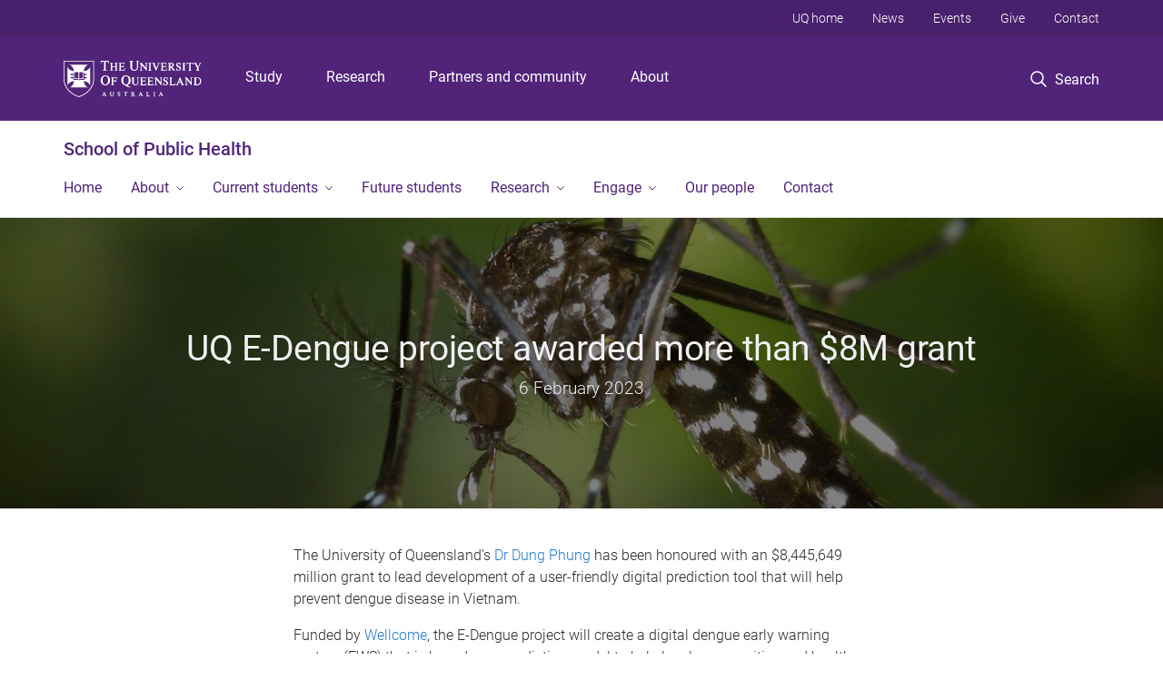

--- FILE ---
content_type: text/html; charset=utf-8
request_url: https://public-health.uq.edu.au/article/2023/02/uq-e-dengue-project-awarded-more-8m-grant
body_size: 13653
content:
<!DOCTYPE html>
<!--[if lt IE 7]> <html class="lt-ie9 lt-ie8 lt-ie7" lang="en" dir="ltr"> <![endif]-->
<!--[if IE 7]> <html class="lte-ie7 lt-ie9 lt-ie8" lang="en" dir="ltr"> <![endif]-->
<!--[if IE 8]> <html class="lte-ie8 lt-ie9" lang="en" dir="ltr"> <![endif]-->
<!--[if lte IE 9]> <html class="lte-ie9" lang="en" dir="ltr"> <![endif]-->
<!--[if gt IE 9]><!--> <html xmlns="http://www.w3.org/1999/xhtml" lang="en" dir="ltr"> <!--<![endif]-->
<head>
  <meta http-equiv="Content-Type" content="text/html; charset=utf-8" />
<link rel="shortcut icon" href="https://public-health.uq.edu.au/sites/all/themes/custom/uq_standard/favicon.ico" type="image/vnd.microsoft.icon" />
<meta name="viewport" content="width=device-width,initial-scale=1" />
<link rel="apple-touch-icon" href="https://static.uq.net.au/v4/logos/corporate/uq-apple-touch-icon.png" type="image/png" />
<meta name="description" content="The University of Queensland’s Dr Dung Phung has been honoured with an $8,445,649 million grant to lead development of a user-friendly digital prediction tool that will help prevent dengue disease in Vietnam." />
<meta name="abstract" content="The University of Queensland’s Dr Dung Phung has been honoured with an $8,445,649 million grant to lead development of a user-friendly digital prediction tool that will help prevent dengue disease in Vietnam." />
<link rel="image_src" href="https://public-health.uq.edu.au/files/21667/E-dengue.JPG" />
<meta name="generator" content="Drupal 7 (https://www.drupal.org)" />
<link rel="canonical" href="https://public-health.uq.edu.au/article/2023/02/uq-e-dengue-project-awarded-more-8m-grant" />
<link rel="shortlink" href="https://public-health.uq.edu.au/node/10217" />
<meta property="og:title" content="UQ E-Dengue project awarded more than $8M grant" />
<meta property="og:description" content="The University of Queensland’s Dr Dung Phung has been honoured with an $8,445,649 million grant to lead development of a user-friendly digital prediction tool that will help prevent dengue disease in Vietnam." />
<meta property="og:updated_time" content="2023-02-06T09:53:53+10:00" />
<meta property="og:image" content="https://public-health.uq.edu.au/files/21667/E-dengue.JPG" />
<meta property="og:image" content="https://public-health.uq.edu.au/files/21667/E-dengue.JPG" />
<meta property="og:image:url" content="https://public-health.uq.edu.au/files/21667/E-dengue.JPG" />
<meta property="og:image:url" content="https://public-health.uq.edu.au/files/21667/E-dengue.JPG" />
<meta property="og:image:secure_url" content="https://public-health.uq.edu.au/files/21667/E-dengue.JPG" />
<meta property="og:image:secure_url" content="https://public-health.uq.edu.au/files/21667/E-dengue.JPG" />
<meta property="article:published_time" content="1675640700" />
<meta property="article:modified_time" content="2023-02-06T09:53:53+10:00" />
<meta name="msvalidate.01" content="1D347AB66A45715B5302E84A9FACA1F6" />
  <title>UQ E-Dengue project awarded more than $8M grant - School of Public Health - University of Queensland</title>
  <style type="text/css" media="all">
@import url("https://public-health.uq.edu.au/sites/all/libraries/chosen/chosen.css?t4tug2");
@import url("https://public-health.uq.edu.au/sites/all/modules/contrib/chosen/css/chosen-drupal.css?t4tug2");
</style>
<style type="text/css" media="all">
@import url("https://public-health.uq.edu.au/sites/all/modules/contrib/field_hidden/field_hidden.css?t4tug2");
@import url("https://public-health.uq.edu.au/sites/all/modules/custom/uq_components/core/uq_snippets/uq_snippets.css?t4tug2");
@import url("https://public-health.uq.edu.au/modules/user/user.css?t4tug2");
@import url("https://public-health.uq.edu.au/sites/all/modules/contrib/video_filter/video_filter.css?t4tug2");
@import url("https://public-health.uq.edu.au/sites/all/modules/custom/uq_components/components/uq_panel_feature/css/style.css?t4tug2");
@import url("https://public-health.uq.edu.au/sites/all/modules/contrib/ckeditor_image2/ckeditor_image2.theme.css?t4tug2");
</style>
<style type="text/css" media="all">
@import url("https://public-health.uq.edu.au/sites/all/modules/contrib/panels/css/panels.css?t4tug2");
@import url("https://public-health.uq.edu.au/sites/all/modules/contrib/taxonomy_access/taxonomy_access.css?t4tug2");
@import url("https://public-health.uq.edu.au/sites/all/modules/contrib/flippy/flippy.css?t4tug2");
</style>
<link type="text/css" rel="stylesheet" href="https://static.uq.net.au/v6/fonts/Roboto/roboto.css" media="all" />
<link type="text/css" rel="stylesheet" href="https://static.uq.net.au/latest/css/uqds_uq-standard.css?t4tug2" media="all" />
<style type="text/css" media="all">
@import url("https://public-health.uq.edu.au/sites/all/themes/custom/uq_standard/css/styles.css?t4tug2");
</style>
<style type="text/css" media="print">
@import url("https://public-health.uq.edu.au/sites/all/themes/custom/uq_standard/css/print.css?t4tug2");
</style>
  <!--[if lt IE 9]>
  <script src="/sites/all/themes/custom/uq_standard/bower_components/html5shiv/dist/html5shiv.min.js"></script>
  <script src="/sites/all/themes/custom/uq_standard/bower_components/respond/dest/respond.min.js"></script>
  <![endif]-->
  <script type="text/javascript">
<!--//--><![CDATA[//><!--
(function(i,s,o,g,r,a,m){i["GoogleAnalyticsObject"]=r;i[r]=i[r]||function(){(i[r].q=i[r].q||[]).push(arguments)},i[r].l=1*new Date();a=s.createElement(o),m=s.getElementsByTagName(o)[0];a.async=1;a.src=g;m.parentNode.insertBefore(a,m)})(window,document,"script","https://www.google-analytics.com/analytics.js","ga");ga("create", "UA-1590516-1", {"cookieDomain":"auto"});ga("require", "linkid", "linkid.js");ga("set", "anonymizeIp", true);ga("send", "pageview");
//--><!]]>
</script>
</head>
<body class="html not-front not-logged-in no-sidebars page-node page-node- page-node-10217 node-type-uq-article article-page" >
  <div class="skip-link">
    <a href="#main-menu" tabindex="1" class="skip-link__link element-invisible element-focusable">Skip to menu</a>
    <a href="#main-content" class="skip-link__link element-invisible element-focusable">Skip to content</a>
    <a href="#site-footer" class="skip-link__link element-invisible element-focusable">Skip to footer</a>
  </div>
    <div class="region region-page-top">
    <noscript aria-hidden="true"><iframe src="https://www.googletagmanager.com/ns.html?id=GTM-NC7M38Q"
 height="0" width="0" style="display:none;visibility:hidden"></iframe></noscript>
  </div>
  
  

<header class="uq-header" data-gtm-category="Header">
  <div class="uq-header__container">
    <div class="uq-header__menu-toggle">
      <button type="button" class="nav-primary__toggle nav-primary__menu-toggle slide-menu__control"
        data-target="global-mobile-nav" data-action="toggle">Menu
      </button>
    </div>
    <div class="uq-header__logo">
      <a class="logo--large" href="https://www.uq.edu.au/">
        <img alt="The University of Queensland"
          src="https://static.uq.net.au/v11/logos/corporate/uq-logo--reversed.svg">
      </a>
    </div>
    <div class="uq-header__nav-primary" data-gtm-category="Primary header">
      <nav class="uq-header__nav-primary-container" aria-label="primary navigation">
        <ul class="uq-header__nav-primary-list">
                    <li class="uq-header__nav-primary-item"><a
              class="uq-header__nav-primary-link"
              href="https://study.uq.edu.au/"
              data-gtm-label="Study">Study</a>
            
          </li>
                    <li class="uq-header__nav-primary-item"><a
              class="uq-header__nav-primary-link"
              href="https://research.uq.edu.au/"
              data-gtm-label="Research">Research</a>
            
          </li>
                    <li class="uq-header__nav-primary-item"><a
              class="uq-header__nav-primary-link"
              href="https://partners-community.uq.edu.au"
              data-gtm-label="Partners and community">Partners and community</a>
            
          </li>
                    <li class="uq-header__nav-primary-item"><a
              class="uq-header__nav-primary-link"
              href="https://about.uq.edu.au/"
              data-gtm-label="About">About</a>
            
          </li>
                  </ul>
      </nav>
    </div>
    <div class="uq-header__search-toggle" data-gtm-category="Search">
      <button class="nav-primary__toggle nav-primary__search-toggle" data-gtm-action="Toggle">
        <div class="search-toggle__label">Search</div>
      </button>
    </div>
  </div>

  <!-- Mobile only navigation -->
  <nav class="slide-menu global-mobile-nav" id="global-mobile-nav" aria-label="primary navigation mobile">
    <div class="uq-site-header__title-container">
      <div class="uq-site-header__title-container__left">
        <a href="/" class="uq-site-header__title">School of Public Health</a>
      </div>
    </div>
    <ul>
      <!-- site specific navigation -->
              <li data-gtm-category="Main navigation">
          <a href="/" class="slide-menu__control"
            data-gtm-category="UQ Header"
            data-gtm-label="Home"
            aria-haspopup="true"
            aria-expanded="false"
            >
            Home          </a>
                    </li>
              <li data-gtm-category="Main navigation">
          <a href="/about" class="slide-menu__control"
            data-gtm-category="UQ Header"
            data-gtm-label="About"
            aria-haspopup="true"
            aria-expanded="false"
            >
            About          </a>
                          <ul>
                                                <li class='first__overview'>
                  <a href="/about" class="global-mobile-nav__audience-link slide-menu__control"
                      data-gtm-category="UQ Header"
                      data-gtm-label="About"
                      >
                      About                    </a>
                  </li>
                                                                              <li>
                        <a
                          href="/news"
                          data-gtm-label="News > News"
                        >
                          News                        </a>
                      </li>
                                                                              <li>
                        <a
                          href="/about/sph-aboriginal-and-torres-strait-islander-impact-and-excellence-strategy-2021-2025"
                          data-gtm-label="SPH Aboriginal and Torres Strait Islander Impact and Excellence Strategy (2021-2025) > SPH Aboriginal and Torres Strait Islander Impact and Excellence Strategy (2021-2025)"
                        >
                          SPH Aboriginal and Torres Strait Islander Impact and Excellence Strategy (2021-2025)                        </a>
                      </li>
                                                                                                                          </ul>
                    </li>
              <li data-gtm-category="Main navigation">
          <a href="/current-students" class="slide-menu__control"
            data-gtm-category="UQ Header"
            data-gtm-label="Current students"
            aria-haspopup="true"
            aria-expanded="false"
            >
            Current students          </a>
                          <ul>
                                                <li class='first__overview'>
                  <a href="/current-students" class="global-mobile-nav__audience-link slide-menu__control"
                      data-gtm-category="UQ Header"
                      data-gtm-label="Current students"
                      >
                      Current students                    </a>
                  </li>
                                                                              <li>
                        <a
                          href="/current-students/orientation"
                          data-gtm-label="Orientation > Orientation"
                        >
                          Orientation                        </a>
                      </li>
                                                                              <li>
                        <a
                          href="/student-support"
                          data-gtm-label="Student support > Student support"
                        >
                          Student support                        </a>
                      </li>
                                                                              <li>
                        <a
                          href="/health-communication"
                          data-gtm-label="Health Communication Essentials > Health Communication Essentials"
                        >
                          Health Communication Essentials                        </a>
                      </li>
                                                                              <li>
                        <a
                          href="/current-students/projects-and-dissertations"
                          data-gtm-label="Projects and dissertations > Projects and dissertations"
                        >
                          Projects and dissertations                        </a>
                      </li>
                                                                              <li>
                        <a
                          href="/current-students/summer-and-winter-research-program"
                          data-gtm-label="Summer and Winter research program > Summer and Winter research program"
                        >
                          Summer and Winter research program                        </a>
                      </li>
                                                                                                                          </ul>
                    </li>
              <li data-gtm-category="Main navigation">
          <a href="/future-students" class="slide-menu__control"
            data-gtm-category="UQ Header"
            data-gtm-label="Future students"
            aria-haspopup="true"
            aria-expanded="false"
            >
            Future students          </a>
                    </li>
              <li data-gtm-category="Main navigation">
          <a href="/research" class="slide-menu__control"
            data-gtm-category="UQ Header"
            data-gtm-label="Research"
            aria-haspopup="true"
            aria-expanded="false"
            >
            Research          </a>
                          <ul>
                                                <li class='first__overview'>
                  <a href="/research" class="global-mobile-nav__audience-link slide-menu__control"
                      data-gtm-category="UQ Header"
                      data-gtm-label="Research"
                      >
                      Research                    </a>
                  </li>
                                                                              <li>
                        <a
                          href="https://public-health.uq.edu.au/research#centres"
                          data-gtm-label="Centres and groups > Centres and groups"
                        >
                          Centres and groups                        </a>
                      </li>
                                                                              <li>
                        <a
                          href="/MHCC-TRN"
                          data-gtm-label="Mental Health and Climate Change Research Network > Mental Health and Climate Change Research Network"
                        >
                          Mental Health and Climate Change Research Network                        </a>
                      </li>
                                                                              <li>
                        <a
                          href="/research/research-outputs"
                          data-gtm-label="Research outputs > Research outputs"
                        >
                          Research outputs                        </a>
                      </li>
                                                                                                                          </ul>
                    </li>
              <li data-gtm-category="Main navigation">
          <a href="/engage-experts" class="slide-menu__control"
            data-gtm-category="UQ Header"
            data-gtm-label="Engage"
            aria-haspopup="true"
            aria-expanded="false"
            >
            Engage          </a>
                          <ul>
                                                <li class='first__overview'>
                  <a href="/engage-experts" class="global-mobile-nav__audience-link slide-menu__control"
                      data-gtm-category="UQ Header"
                      data-gtm-label="Engage"
                      >
                      Engage                    </a>
                  </li>
                                                                              <li>
                        <a
                          href="/engage/work-with-us"
                          data-gtm-label="Work with us > Work with us"
                        >
                          Work with us                        </a>
                      </li>
                                                                              <li>
                        <a
                          href="/industry-placements"
                          data-gtm-label="Industry placements > Industry placements"
                        >
                          Industry placements                        </a>
                      </li>
                                                                              <li>
                        <a
                          href="/engage/public-health-connect"
                          data-gtm-label="Public Health Connect > Public Health Connect"
                        >
                          Public Health Connect                        </a>
                      </li>
                                                                              <li>
                        <a
                          href="/event/10311/sph-seminar-series"
                          data-gtm-label="SPH Seminar Series > SPH Seminar Series"
                        >
                          SPH Seminar Series                        </a>
                      </li>
                                                                              <li>
                        <a
                          href="/events"
                          data-gtm-label="Events > Events"
                        >
                          Events                        </a>
                      </li>
                                                                                                                          </ul>
                    </li>
              <li data-gtm-category="Main navigation">
          <a href="/our-people" class="slide-menu__control"
            data-gtm-category="UQ Header"
            data-gtm-label="Our people"
            aria-haspopup="true"
            aria-expanded="false"
            >
            Our people          </a>
                    </li>
              <li data-gtm-category="Main navigation">
          <a href="/contact" class="slide-menu__control"
            data-gtm-category="UQ Header"
            data-gtm-label="Contact"
            aria-haspopup="true"
            aria-expanded="false"
            >
            Contact          </a>
                    </li>
            <!-- END : site specific navigation -->
            <li class="uq-header__newglobal-nav-item" data-gtm-category="Primary header">
        <a class="uq-header__newglobal-nav-link slide-menu__control"
          href="https://study.uq.edu.au/">Study</a>
              </li>
            <li class="uq-header__newglobal-nav-item" data-gtm-category="Primary header">
        <a class="uq-header__newglobal-nav-link slide-menu__control"
          href="https://research.uq.edu.au/">Research</a>
              </li>
            <li class="uq-header__newglobal-nav-item" data-gtm-category="Primary header">
        <a class="uq-header__newglobal-nav-link slide-menu__control"
          href="https://partners-community.uq.edu.au">Partners and community</a>
              </li>
            <li class="uq-header__newglobal-nav-item" data-gtm-category="Primary header">
        <a class="uq-header__newglobal-nav-link slide-menu__control"
          href="https://about.uq.edu.au/">About</a>
              </li>
                  <li class="uq-header__nav-secondary-item" data-gtm-category="Secondary header">
        <a class="uq-header__nav-secondary-link" href="https://www.uq.edu.au/">UQ home</a>
      </li>
            <li class="uq-header__nav-secondary-item" data-gtm-category="Secondary header">
        <a class="uq-header__nav-secondary-link" href="https://www.uq.edu.au/news/">News</a>
      </li>
            <li class="uq-header__nav-secondary-item" data-gtm-category="Secondary header">
        <a class="uq-header__nav-secondary-link" href="https://www.uq.edu.au/uq-events">Events</a>
      </li>
            <li class="uq-header__nav-secondary-item" data-gtm-category="Secondary header">
        <a class="uq-header__nav-secondary-link" href="https://alumni.uq.edu.au/giving/">Give</a>
      </li>
            <li class="uq-header__nav-secondary-item" data-gtm-category="Secondary header">
        <a class="uq-header__nav-secondary-link" href="https://contacts.uq.edu.au/">Contact</a>
      </li>
          </ul>
  </nav>
  <div class="uq-header__search" data-gtm-category="Search">
    <div class="uq-header__search-container">
      <form action="https://search.uq.edu.au/" method="get" data-gtm-action="Text search" data-gtm-form-action="">
        <fieldset>
          <div class="uq-header__search-query">
            <label for="edit-q" class="visually-hidden uq-header__search-query-label">Search term</label>
            <input type="text" id="edit-q" name="q" value="" maxlength="128" placeholder="Search by keyword" class="uq-header__search-query-input" data-gtm-trigger="change" data-gtm-form-search="">
            <span class="uq-header__search-query-button">
              <input type="submit" name="op" value="Search" class="uq-header__search-query-submit" data-gtm-trigger="click">
            </span>

                        <input type="hidden" value="https://public-health.uq.edu.au" name="as_sitesearch" id="edit-as_sitesearch-on">
          </div>
        </fieldset>
      </form>
    </div>
  </div>
  <div class="uq-header__nav-secondary">
    <nav class="uq-header__nav-secondary-container">
      <ul class="uq-header__nav-secondary-list">
                <li class="uq-header__nav-secondary-item">
          <a
            href="https://www.uq.edu.au/"
            class="uq-header__nav-secondary-link"
            data-gtm-category="Secondary header"
            data-gtm-label="UQ home"
          >
            UQ home          </a>
        </li>
                <li class="uq-header__nav-secondary-item">
          <a
            href="https://www.uq.edu.au/news/"
            class="uq-header__nav-secondary-link"
            data-gtm-category="Secondary header"
            data-gtm-label="News"
          >
            News          </a>
        </li>
                <li class="uq-header__nav-secondary-item">
          <a
            href="https://www.uq.edu.au/uq-events"
            class="uq-header__nav-secondary-link"
            data-gtm-category="Secondary header"
            data-gtm-label="Events"
          >
            Events          </a>
        </li>
                <li class="uq-header__nav-secondary-item">
          <a
            href="https://alumni.uq.edu.au/giving/"
            class="uq-header__nav-secondary-link"
            data-gtm-category="Secondary header"
            data-gtm-label="Give"
          >
            Give          </a>
        </li>
                <li class="uq-header__nav-secondary-item">
          <a
            href="https://contacts.uq.edu.au/"
            class="uq-header__nav-secondary-link"
            data-gtm-category="Secondary header"
            data-gtm-label="Contact"
          >
            Contact          </a>
        </li>
              </ul>
    </nav>
  </div>
</header>

  <div class="uq-site-header">
  <div class="uq-site-header__title-container">
    <div class="uq-site-header__title-container__left">
      <a href="/" class="uq-site-header__title">School of Public Health</a>
    </div>
    <div class="uq-site-header__title-container__right">
      <button class="uq-site-header__navigation-toggle jsNavToggle" data-gtm-action="Toggle">Menu</button>
    </div>
  </div>
  <div class="uq-site-header__navigation-container">
    <nav class="uq-site-header__navigation" aria-label="Site navigation" id="jsNav">
      <ul class="uq-site-header__navigation__list uq-site-header__navigation__list--level-1">
                <li class="uq-site-header__navigation__list-item
                            ">
          <a href="/" aria-haspopup="true" aria-expanded="false"
            class="uq-site-header__navigation__list-link">
            Home          </a>
                  </li>
                <li class="uq-site-header__navigation__list-item
              uq-site-header__navigation__list-item--has-subnav              ">
          <a href="/about" aria-haspopup="true" aria-expanded="false"
            class="uq-site-header__navigation__list-link">
            About          </a>
                    <button class="uq-site-header__navigation__sub-toggle" data-gtm-action="Toggle"><span
              class="visually-hidden">Show About sub-navigation</span></button>
          <ul class="uq-site-header__navigation__list uq-site-header__navigation__list--level-2"
            aria-label="Study sub-navigation">
                                          <li class="uq-site-header__navigation__list-item">
                  <a href="/news">
                    News                  </a>
                </li>
                                                        <li class="uq-site-header__navigation__list-item">
                  <a href="/about/sph-aboriginal-and-torres-strait-islander-impact-and-excellence-strategy-2021-2025">
                    SPH Aboriginal and Torres Strait Islander Impact and Excellence Strategy (2021-2025)                  </a>
                </li>
                                                                                        </ul>
                  </li>
                <li class="uq-site-header__navigation__list-item
              uq-site-header__navigation__list-item--has-subnav              ">
          <a href="/current-students" aria-haspopup="true" aria-expanded="false"
            class="uq-site-header__navigation__list-link">
            Current students          </a>
                    <button class="uq-site-header__navigation__sub-toggle" data-gtm-action="Toggle"><span
              class="visually-hidden">Show Current students sub-navigation</span></button>
          <ul class="uq-site-header__navigation__list uq-site-header__navigation__list--level-2"
            aria-label="Study sub-navigation">
                                          <li class="uq-site-header__navigation__list-item">
                  <a href="/current-students/orientation">
                    Orientation                  </a>
                </li>
                                                        <li class="uq-site-header__navigation__list-item">
                  <a href="/student-support">
                    Student support                  </a>
                </li>
                                                        <li class="uq-site-header__navigation__list-item">
                  <a href="/health-communication">
                    Health Communication Essentials                  </a>
                </li>
                                                        <li class="uq-site-header__navigation__list-item">
                  <a href="/current-students/projects-and-dissertations">
                    Projects and dissertations                  </a>
                </li>
                                                        <li class="uq-site-header__navigation__list-item">
                  <a href="/current-students/summer-and-winter-research-program">
                    Summer and Winter research program                  </a>
                </li>
                                                                                        </ul>
                  </li>
                <li class="uq-site-header__navigation__list-item
                            ">
          <a href="/future-students" aria-haspopup="true" aria-expanded="false"
            class="uq-site-header__navigation__list-link">
            Future students          </a>
                  </li>
                <li class="uq-site-header__navigation__list-item
              uq-site-header__navigation__list-item--has-subnav              ">
          <a href="/research" aria-haspopup="true" aria-expanded="false"
            class="uq-site-header__navigation__list-link">
            Research          </a>
                    <button class="uq-site-header__navigation__sub-toggle" data-gtm-action="Toggle"><span
              class="visually-hidden">Show Research sub-navigation</span></button>
          <ul class="uq-site-header__navigation__list uq-site-header__navigation__list--level-2"
            aria-label="Study sub-navigation">
                                          <li class="uq-site-header__navigation__list-item">
                  <a href="https://public-health.uq.edu.au/research#centres">
                    Centres and groups                  </a>
                </li>
                                                        <li class="uq-site-header__navigation__list-item">
                  <a href="/MHCC-TRN">
                    Mental Health and Climate Change Research Network                  </a>
                </li>
                                                        <li class="uq-site-header__navigation__list-item">
                  <a href="/research/research-outputs">
                    Research outputs                  </a>
                </li>
                                                                                        </ul>
                  </li>
                <li class="uq-site-header__navigation__list-item
              uq-site-header__navigation__list-item--has-subnav              ">
          <a href="/engage-experts" aria-haspopup="true" aria-expanded="false"
            class="uq-site-header__navigation__list-link">
            Engage          </a>
                    <button class="uq-site-header__navigation__sub-toggle" data-gtm-action="Toggle"><span
              class="visually-hidden">Show Engage sub-navigation</span></button>
          <ul class="uq-site-header__navigation__list uq-site-header__navigation__list--level-2"
            aria-label="Study sub-navigation">
                                          <li class="uq-site-header__navigation__list-item">
                  <a href="/engage/work-with-us">
                    Work with us                  </a>
                </li>
                                                        <li class="uq-site-header__navigation__list-item">
                  <a href="/industry-placements">
                    Industry placements                  </a>
                </li>
                                                        <li class="uq-site-header__navigation__list-item">
                  <a href="/engage/public-health-connect">
                    Public Health Connect                  </a>
                </li>
                                                        <li class="uq-site-header__navigation__list-item">
                  <a href="/event/10311/sph-seminar-series">
                    SPH Seminar Series                  </a>
                </li>
                                                        <li class="uq-site-header__navigation__list-item">
                  <a href="/events">
                    Events                  </a>
                </li>
                                                                                        </ul>
                  </li>
                <li class="uq-site-header__navigation__list-item
                            ">
          <a href="/our-people" aria-haspopup="true" aria-expanded="false"
            class="uq-site-header__navigation__list-link">
            Our people          </a>
                  </li>
                <li class="uq-site-header__navigation__list-item
                            ">
          <a href="/contact" aria-haspopup="true" aria-expanded="false"
            class="uq-site-header__navigation__list-link">
            Contact          </a>
                  </li>
              </ul>
    </nav>
  </div>
</div>

<div class="page">
  
  
    <a id="main-content"></a>
  <div class="page__content clearfix">
      <div class="region region-content">
    <div id="block-system-main" class="block block-system">

    
  <div class="content" class="block__content">
      <div class="layout-region__top">
    <div class="panel-pane pane-entity-view pane-node"  >
  
    

<div class="panel-pane__content">
  <div class="hero-banner node node-uq-article hero-banner--article-page hero-banner--dark-tint hero-banner--thin view-mode-hero_banner" style="background-image: url('/files/21667/E-dengue.JPG');">
  <div class="hero-banner__container">
    <div class="hero-banner__content">
            <div class="hero-banner__title"><div class="field field-name-title field-type-ds field-label-hidden"><div class="field-items"><div class="field-item even"><h1 class="article__title">UQ E-Dengue project awarded more than $8M grant</h1></div></div></div></div>
      
              <div class="hero-banner__body"><span class="date-display-single">6 February 2023</span></div>
          </div>
  </div>
</div>
</div>


</div>
  </div>

  <div class="row">
    <div class="layout-region__main large-7 large-centered medium-10 medium-centered columns"><div class="panel-pane pane-entity-field pane-node-field-uq-article-body article__body"  >
  
    

<div class="panel-pane__content">
  <div class="field field-name-field-uq-article-body field-type-text-long field-label-hidden"><div class="field-items"><div class="field-item even"><p>The University of Queensland’s <a href="https://public-health.uq.edu.au/profile/7790/dung-phung">Dr Dung Phung</a> has been honoured with an $8,445,649 million grant to lead development of a user-friendly digital prediction tool that will help prevent dengue disease in Vietnam.</p><p>Funded by <a href="https://wellcome.org/">Wellcome</a>, the E-Dengue project will create a digital dengue early warning system (EWS) that is based on a prediction model to help local communities and health centres mitigate outbreaks of the mosquito-borne disease in the Mekong Delta Region (MDR).  </p><p>Dr Phung, a Senior Lecturer in the School of Public Health and Theme Leader of Climate Change and Health at the Queensland Alliance for Environmental Health Sciences (QAEHS), said the three-phase project will be conducted across 13 provinces, comprising of 134 districts in the region, that are highly vulnerable to climate change, between 2023-2027.</p><p>“The first phase will involve building a climate-informed predictive model to accurately anticipate dengue incidence and outbreaks two months in advance at the district level,” Dr Phung said.</p><p>“In the second phase, we will develop E-Dengue, an open-source software system that has a user-friendly web-based and mobile-app interface based on the prediction model determined in Phase one.</p><p>“In the third phase, E-Dengue’s effectiveness and cost-efficiency will be evaluated through a community-based cluster-randomised controlled trial study, making it the first climate-driven EWS to be thoroughly evaluated with a gold-standard method,” he said.</p><p>The aim of the EWS is to help health practitioners proactively mobilise local communities to implement dengue control measures that significantly reduce disease incidence and outbreaks.</p><p>Dr Phung said once completed, the EWS would be implemented in local medical centres and extended to the public in the future.</p><p>“Researchers will assess E-Dengue user acceptance to ensure that it meets the needs of local medical centres and is easily integrated into the current communicable disease surveillance system.</p><p>“We anticipate the EWS will be successful, based on previous studies which show that sustained community involvement can substantially improve dengue disease control,” Dr Phung said.</p><p>“To date, dengue prevention efforts in Vietnam include community education campaigns, breeding site reduction programs and outdoors low-volume insecticide spraying to kill adult mosquitoes in areas with reported dengue cases.</p><p>“The limitation of these preventive measures is that they reactively take place after cases have happened, so vector control, dengue diagnosis and reporting all suffer delays.</p><p>“A lack of reliable and scalable blood tests to diagnose dengue infection has also prevented broad roll-out of the Dengvaxia vaccine in Vietnam,” he said. </p><p>"Where it is available, the vaccine provides high levels of protection against disease in people with previous exposure to dengue viruses, but it may also increase the risk of severe dengue if given to individuals who test negative to the illness.</p><p>“E-Dengue overcomes these issues and will be scalable to other regions in Vietnam and worldwide, once its effectiveness has been demonstrated.”</p><p><a href="https://www.who.int/news-room/fact-sheets/detail/dengue-and-severe-dengue">The World Health Organisation</a> estimates up to 400 million dengue infections occur globally each year with most being asymptomatic or producing mild flu-like symptoms. However, in Asian and Latin American countries, severe dengue is now the leading cause of hospitalisation and death in children and adults.</p><p>Dr Dung would like to thank Wellcome for their technical support and generous funding to make this project possible.</p></div></div></div></div>


</div>
<div class="panel-separator"></div><div class="panel-pane pane-views-panes pane-vertical-content-list-vertical-list-pane-compact article__latest-articles"  >
  
      <div class="panel-pane__title">
    <h2 class="pane-title">
    Latest  </h2>
</div>
  

<div class="panel-pane__content">
  <div class="view view-vertical-content-list view-id-vertical_content_list view-display-id-vertical_list_pane__compact view-dom-id-5ff0e9eefd16bb64340ce75f4b84735b" data-equalizer="">
        
  
  
      <div class="view-content">
          <ul class="vertical-list vertical-list--ruled">          <li class="vertical-list__item">  <div class="article--compact">
    <div class="article article--has-image">
      <div class="article__wrapper">
                  <div class="article__media">
            <div class="article__teaser-image">
              <img src="https://public-health.uq.edu.au/sites/default/files/styles/uq_core_small_square/public/ckfinder/images/A-PaM%20banner.jpg?itok=pbyCpvq1" width="240" height="240" alt="Colourful graphic of various women for the Australian Perimenopause and Menopause (A-PaM) Study." />            </div>
          </div>
                <div class="article__content" data-equalizer-watch>
          <h3 class="article__title">
            <a href="/article/2026/01/awaghr-centre-calls-consumer-involvement-help-shape-new-study-perimenopause-and-menopause">
              AWaGHR Centre calls for consumer involvement to help shape new study into perimenopause and menopause            </a>
          </h3>
                      <span class="article__publish-date">
              <span class="date-display-single">15 January 2026</span>            </span>
                  </div>
      </div>
    </div>
  </div>
</li>
          <li class="vertical-list__item">  <div class="article--compact">
    <div class="article article--has-image">
      <div class="article__wrapper">
                  <div class="article__media">
            <div class="article__teaser-image">
              <img src="https://public-health.uq.edu.au/sites/default/files/styles/uq_core_small_square/public/ckfinder/images/news/IMG_20251119_133654343_Edith%20Cavell.jpg?itok=ZIFGiCg2" width="240" height="240" alt="An exterior image of Herston&#039;s Edith Cavell building. " title="Edith Cavell building" />            </div>
          </div>
                <div class="article__content" data-equalizer-watch>
          <h3 class="article__title">
            <a href="/article/2025/12/awaghr-centre-end-year-wrap">
              AWaGHR Centre: End of Year Wrap-up            </a>
          </h3>
                      <span class="article__publish-date">
              <span class="date-display-single">2 December 2025</span>            </span>
                  </div>
      </div>
    </div>
  </div>
</li>
          <li class="vertical-list__item">  <div class="article--compact">
    <div class="article article--has-image">
      <div class="article__wrapper">
                  <div class="article__media">
            <div class="article__teaser-image">
              <img src="https://public-health.uq.edu.au/sites/default/files/styles/uq_core_small_square/public/ckfinder/images/news/Julie%20Hennegan.jpg?itok=f-rYINJU" width="240" height="240" alt="Associate Prof. Julie Hennegan&#039;s headshot for the AWaGHR Centre. " title="Associate Prof. Julie Hennegan" />            </div>
          </div>
                <div class="article__content" data-equalizer-watch>
          <h3 class="article__title">
            <a href="/article/2025/09/global-adolescent-and-women%E2%80%99s-health-researcher-joins-awaghr-centre">
              Global adolescent and women’s health researcher joins AWaGHR Centre            </a>
          </h3>
                      <span class="article__publish-date">
              <span class="date-display-single">22 September 2025</span>            </span>
                  </div>
      </div>
    </div>
  </div>
</li>
      </ul>    </div>
  
  
  
  
  
  
</div></div>


</div>
</div>
  </div>

  <div class="layout-region__bottom">
    <div  class="section section--shaded section--centered article__pager section--new-a5d841e6-1e2e-475f-9a22-ac7a3d25aeed">
    <div class="section__container">
        <div class="section__content">
      <ul class="flippy">
          
    <li class="prev">
              <a href="/article/2023/02/war-leaves-toxic-legacy-lasts-long-after-guns-go-quiet-can-we-stop-it" title="War leaves a toxic legacy that lasts long after the guns go ...">War leaves a toxic legacy that lasts long after the guns go ...</a>          </li>
          
    <li class="next">
              <a href="/article/2023/02/women-satisfying-relationships-tend-have-fewer-chronic-illnesses" title="Women with satisfying relationships tend to have fewer chron...">Women with satisfying relationships tend to have fewer chron...</a>          </li>
  </ul>

    </div>

      </div>
</div>
  </div>
  </div>
</div>
  </div>
  </div>
  </div>

  
<footer class="uq-footer" data-gtm-category="Footer">
  <div class="uq-acknowledgement uq-acknowledgement--large">
    <div class="uq-acknowledgement__content">
      <div class="uq-acknowledgement__text">
        UQ acknowledges the Traditional Owners and their custodianship of the lands on which UQ is situated. &mdash; <a href="https://about.uq.edu.au/reconciliation" class="uq-acknowledgement__link">Reconciliation at UQ</a>
      </div>
    </div>
  </div>
  <div class="uq-footer__container">
    <nav class="uq-footer__navigation uq-footer--desktop" aria-label="footer navigation">
      <ul class="uq-footer__navigation-list uq-footer__navigation-level-1">
                <li class="uq-footer__navigation-item">
          <h2 class="uq-footer__navigation-title">Media</h2>
          <ul class="uq-footer__navigation-list uq-footer__navigation-level-2">
                        <li class="uq-footer__navigation-item">
              <a href="https://www.uq.edu.au/news/contacts" class="uq-footer__navigation-link">Media team contacts</a>
            </li>
                        <li class="uq-footer__navigation-item">
              <a href="https://about.uq.edu.au/experts" class="uq-footer__navigation-link">Find a subject matter expert</a>
            </li>
                        <li class="uq-footer__navigation-item">
              <a href="https://www.uq.edu.au/news/" class="uq-footer__navigation-link">UQ news</a>
            </li>
                      </ul>
        </li>
                <li class="uq-footer__navigation-item">
          <h2 class="uq-footer__navigation-title">Working at UQ</h2>
          <ul class="uq-footer__navigation-list uq-footer__navigation-level-2">
                        <li class="uq-footer__navigation-item">
              <a href="https://staff.uq.edu.au" class="uq-footer__navigation-link">Current staff</a>
            </li>
                        <li class="uq-footer__navigation-item">
              <a href="https://about.uq.edu.au/careers" class="uq-footer__navigation-link">Careers at UQ</a>
            </li>
                        <li class="uq-footer__navigation-item">
              <a href="https://about.uq.edu.au/strategic-plan" class="uq-footer__navigation-link">Strategic plan</a>
            </li>
                        <li class="uq-footer__navigation-item">
              <a href="https://staff.uq.edu.au/information-and-services/health-safety-wellbeing" class="uq-footer__navigation-link">Staff support</a>
            </li>
                        <li class="uq-footer__navigation-item">
              <a href="https://staff.uq.edu.au/information-and-services/information-technology/it-support" class="uq-footer__navigation-link">IT support for staff</a>
            </li>
                      </ul>
        </li>
                <li class="uq-footer__navigation-item">
          <h2 class="uq-footer__navigation-title">Current students</h2>
          <ul class="uq-footer__navigation-list uq-footer__navigation-level-2">
                        <li class="uq-footer__navigation-item">
              <a href="https://my.uq.edu.au" class="uq-footer__navigation-link">my.UQ</a>
            </li>
                        <li class="uq-footer__navigation-item">
              <a href="https://programs-courses.uq.edu.au" class="uq-footer__navigation-link">Programs and courses</a>
            </li>
                        <li class="uq-footer__navigation-item">
              <a href="https://about.uq.edu.au/academic-calendar" class="uq-footer__navigation-link">Key dates</a>
            </li>
                        <li class="uq-footer__navigation-item">
              <a href="https://my.uq.edu.au/student-support" class="uq-footer__navigation-link">Student support</a>
            </li>
                        <li class="uq-footer__navigation-item">
              <a href="https://my.uq.edu.au/information-and-services/information-technology/student-it-support" class="uq-footer__navigation-link">IT support for students</a>
            </li>
                      </ul>
        </li>
                <li class="uq-footer__navigation-item">
          <h2 class="uq-footer__navigation-title">Library</h2>
          <ul class="uq-footer__navigation-list uq-footer__navigation-level-2">
                        <li class="uq-footer__navigation-item">
              <a href="https://www.library.uq.edu.au/" class="uq-footer__navigation-link">Library</a>
            </li>
                        <li class="uq-footer__navigation-item">
              <a href="https://web.library.uq.edu.au/study-and-learning-support" class="uq-footer__navigation-link">Study and learning support</a>
            </li>
                        <li class="uq-footer__navigation-item">
              <a href="https://web.library.uq.edu.au/research-and-publish" class="uq-footer__navigation-link">Research and publish</a>
            </li>
                        <li class="uq-footer__navigation-item">
              <a href="https://web.library.uq.edu.au/visit" class="uq-footer__navigation-link">Visit</a>
            </li>
                      </ul>
        </li>
                <li class="uq-footer__navigation-item">
          <h2 class="uq-footer__navigation-title">Contact</h2>
          <ul class="uq-footer__navigation-list uq-footer__navigation-level-2">
                        <li class="uq-footer__navigation-item">
              <a href="https://contacts.uq.edu.au/contacts" class="uq-footer__navigation-link">Contact UQ</a>
            </li>
                        <li class="uq-footer__navigation-item">
              <a href="https://www.uq.edu.au/complaints-appeals/" class="uq-footer__navigation-link">Make a complaint</a>
            </li>
                        <li class="uq-footer__navigation-item">
              <a href="https://about.uq.edu.au/faculties-schools-institutes-centres" class="uq-footer__navigation-link">Faculties, schools, institutes and centres</a>
            </li>
                        <li class="uq-footer__navigation-item">
              <a href="https://organisation.about.uq.edu.au" class="uq-footer__navigation-link">Divisions and departments</a>
            </li>
                        <li class="uq-footer__navigation-item">
              <a href="https://campuses.uq.edu.au/" class="uq-footer__navigation-link">Campuses, maps and transport</a>
            </li>
                      </ul>
        </li>
              </ul>
    </nav>

    <!-- Mobile Footer Navigation-->
    <nav class="uq-footer__navigation uq-footer--mobile" aria-label="footer navigation mobile">
      <ul class="uq-accordion uq-footer__navigation-list uq-footer__navigation-level-1">
                <li class="uq-accordion__item uq-footer__navigation-item">
          <button class="uq-accordion__toggle uq-footer__navigation-toggle" data-gtm-action="Toggle">Media</button>
          <ul class="uq-accordion__content uq-footer__navigation-list uq-footer__navigation-level-2">
                        <li class="uq-footer__navigation-item">
              <a href="https://www.uq.edu.au/news/contacts" class="uq-footer__navigation-link">Media team contacts</a>
            </li>
                        <li class="uq-footer__navigation-item">
              <a href="https://about.uq.edu.au/experts" class="uq-footer__navigation-link">Find a subject matter expert</a>
            </li>
                        <li class="uq-footer__navigation-item">
              <a href="https://www.uq.edu.au/news/" class="uq-footer__navigation-link">UQ news</a>
            </li>
                      </ul>
        </li>
                <li class="uq-accordion__item uq-footer__navigation-item">
          <button class="uq-accordion__toggle uq-footer__navigation-toggle" data-gtm-action="Toggle">Working at UQ</button>
          <ul class="uq-accordion__content uq-footer__navigation-list uq-footer__navigation-level-2">
                        <li class="uq-footer__navigation-item">
              <a href="https://staff.uq.edu.au" class="uq-footer__navigation-link">Current staff</a>
            </li>
                        <li class="uq-footer__navigation-item">
              <a href="https://about.uq.edu.au/careers" class="uq-footer__navigation-link">Careers at UQ</a>
            </li>
                        <li class="uq-footer__navigation-item">
              <a href="https://about.uq.edu.au/strategic-plan" class="uq-footer__navigation-link">Strategic plan</a>
            </li>
                        <li class="uq-footer__navigation-item">
              <a href="https://staff.uq.edu.au/information-and-services/health-safety-wellbeing" class="uq-footer__navigation-link">Staff support</a>
            </li>
                        <li class="uq-footer__navigation-item">
              <a href="https://staff.uq.edu.au/information-and-services/information-technology/it-support" class="uq-footer__navigation-link">IT support for staff</a>
            </li>
                      </ul>
        </li>
                <li class="uq-accordion__item uq-footer__navigation-item">
          <button class="uq-accordion__toggle uq-footer__navigation-toggle" data-gtm-action="Toggle">Current students</button>
          <ul class="uq-accordion__content uq-footer__navigation-list uq-footer__navigation-level-2">
                        <li class="uq-footer__navigation-item">
              <a href="https://my.uq.edu.au" class="uq-footer__navigation-link">my.UQ</a>
            </li>
                        <li class="uq-footer__navigation-item">
              <a href="https://programs-courses.uq.edu.au" class="uq-footer__navigation-link">Programs and courses</a>
            </li>
                        <li class="uq-footer__navigation-item">
              <a href="https://about.uq.edu.au/academic-calendar" class="uq-footer__navigation-link">Key dates</a>
            </li>
                        <li class="uq-footer__navigation-item">
              <a href="https://my.uq.edu.au/student-support" class="uq-footer__navigation-link">Student support</a>
            </li>
                        <li class="uq-footer__navigation-item">
              <a href="https://my.uq.edu.au/information-and-services/information-technology/student-it-support" class="uq-footer__navigation-link">IT support for students</a>
            </li>
                      </ul>
        </li>
                <li class="uq-accordion__item uq-footer__navigation-item">
          <button class="uq-accordion__toggle uq-footer__navigation-toggle" data-gtm-action="Toggle">Library</button>
          <ul class="uq-accordion__content uq-footer__navigation-list uq-footer__navigation-level-2">
                        <li class="uq-footer__navigation-item">
              <a href="https://www.library.uq.edu.au/" class="uq-footer__navigation-link">Library</a>
            </li>
                        <li class="uq-footer__navigation-item">
              <a href="https://web.library.uq.edu.au/study-and-learning-support" class="uq-footer__navigation-link">Study and learning support</a>
            </li>
                        <li class="uq-footer__navigation-item">
              <a href="https://web.library.uq.edu.au/research-and-publish" class="uq-footer__navigation-link">Research and publish</a>
            </li>
                        <li class="uq-footer__navigation-item">
              <a href="https://web.library.uq.edu.au/visit" class="uq-footer__navigation-link">Visit</a>
            </li>
                      </ul>
        </li>
                <li class="uq-accordion__item uq-footer__navigation-item">
          <button class="uq-accordion__toggle uq-footer__navigation-toggle" data-gtm-action="Toggle">Contact</button>
          <ul class="uq-accordion__content uq-footer__navigation-list uq-footer__navigation-level-2">
                        <li class="uq-footer__navigation-item">
              <a href="https://contacts.uq.edu.au/contacts" class="uq-footer__navigation-link">Contact UQ</a>
            </li>
                        <li class="uq-footer__navigation-item">
              <a href="https://www.uq.edu.au/complaints-appeals/" class="uq-footer__navigation-link">Make a complaint</a>
            </li>
                        <li class="uq-footer__navigation-item">
              <a href="https://about.uq.edu.au/faculties-schools-institutes-centres" class="uq-footer__navigation-link">Faculties, schools, institutes and centres</a>
            </li>
                        <li class="uq-footer__navigation-item">
              <a href="https://organisation.about.uq.edu.au" class="uq-footer__navigation-link">Divisions and departments</a>
            </li>
                        <li class="uq-footer__navigation-item">
              <a href="https://campuses.uq.edu.au/" class="uq-footer__navigation-link">Campuses, maps and transport</a>
            </li>
                      </ul>
        </li>
              </ul>
    </nav>
    <!-- Footer contact details -->
    <div class="uq-footer__contact">
      <nav class="uq-footer__contact-item" aria-label="Social Media" data-gtm-category="Social share link">
        <ul class="uq-footer__footer-list uq-footer__contact-social" >
          <li class="uq-footer__footer-item"><a href="https://www.facebook.com/uniofqld"
                                                class="uq-footer__meta-icons--facebook uq-footer__meta-icons"
                                                data-gtm-label="Facebook" aria-label="Facebook"></a></li>
          <li class="uq-footer__footer-item"><a href="https://www.linkedin.com/school/university-of-queensland"
                                                class="uq-footer__meta-icons--linkedin uq-footer__meta-icons"
                                                data-gtm-label="Linkedin" aria-label="Linkedin"></a></li>
                                                <li class="uq-footer__footer-item"><a href="https://x.com/uq_news" class="uq-footer__meta-icons--twitter uq-footer__meta-icons" aria-label="Follow us on X" data-gtm-label="Follow us on X"></a></li>
          <li class="uq-footer__footer-item"><a href="https://www.youtube.com/user/universityqueensland"
                                                class="uq-footer__meta-icons--youtube uq-footer__meta-icons"
                                                data-gtm-label="Youtube" aria-label="Youtube"></a></li>
          <li class="uq-footer__footer-item"><a href="https://instagram.com/uniofqld"
                                                class="uq-footer__meta-icons--instagram uq-footer__meta-icons"
                                                data-gtm-label="Instagram" aria-label="Instagram"></a></li>
          <li class="uq-footer__footer-item"><a href="https://www.tiktok.com/@uniofqld"
                                                class="uq-footer__meta-icons--tiktok uq-footer__meta-icons"
                                                data-gtm-label="TikTok" aria-label="TikTok"></a></li>
        </ul>
      </nav>
      <div class="uq-footer__contact-item uq-footer__contact-login">
                <a href="/saml_login?destination=node/10217" class="uq-footer__link" rel="nofollow">Web login</a>      </div>

    </div>
    <nav class="uq-footer__meta" aria-label="Business meta">
      <ul class="uq-footer__footer-list">
        <li class="uq-footer__footer-item">&copy; The University of Queensland</li>
        <li class="uq-footer__footer-item"><abbr title="Australian Business Number">ABN</abbr>: 63 942 912 684</li>
        <li class="uq-footer__footer-item"><abbr title="Commonwealth Register of Institutions and Courses for Overseas Students">CRICOS</abbr>: <a class="uq-footer__link" href="https://www.uq.edu.au/about/cricos-link" rel="external" data-gtm-label="CRICOS 00025B">00025B</a></li>
        <li class="uq-footer__footer-item"><abbr title="Tertiary Education Quality and Standards Agency">TEQSA</abbr>: <a class="uq-footer__link" href="https://www.teqsa.gov.au/national-register/provider/university-queensland" rel="external" data-gtm-label="TEQSA PRV12080">PRV12080</a></li>
      </ul>
    </nav>
    <nav class="uq-footer__footer" aria-label="Terms and conditions">
      <ul class="uq-footer__footer-list">
        <li class="uq-footer__footer-item">
          <a href="https://www.uq.edu.au/legal/copyright-privacy-disclaimer/" class="uq-footer__link">Copyright, privacy and disclaimer</a>
        </li>
        <li class="uq-footer__footer-item">
          <a href="https://uq.edu.au/accessibility/" class="uq-footer__link">Accessibility</a>
        </li>
        <li class="uq-footer__footer-item">
          <a href="https://www.uq.edu.au/rti/" class="uq-footer__link">Right to information</a>
        </li>
        <li class="uq-footer__footer-menu__item">
          <a href="https://my.uq.edu.au/feedback?r=https://public-health.uq.edu.au/article/2023/02/uq-e-dengue-project-awarded-more-8m-grant" class="uq-footer__link">Feedback</a>
        </li>
      </ul>
    </nav>
  </div>
</footer>  <script type="text/javascript">
<!--//--><![CDATA[//><!--
(function(w,d,s,l,i){

  w[l]=w[l]||[];
  w[l].push({'gtm.start':new Date().getTime(),event:'gtm.js'});
  var f=d.getElementsByTagName(s)[0];
  var j=d.createElement(s);
  var dl=l!='dataLayer'?'&l='+l:'';
  j.src='https://www.googletagmanager.com/gtm.js?id='+i+dl+'';
  j.async=true;
  f.parentNode.insertBefore(j,f);

})(window,document,'script','dataLayer','GTM-NC7M38Q');
//--><!]]>
</script>
<script type="text/javascript" src="https://public-health.uq.edu.au/sites/all/modules/contrib/jquery_update/replace/jquery/1.12/jquery.min.js?v=1.12.4"></script>
<script type="text/javascript" src="https://public-health.uq.edu.au/misc/jquery-extend-3.4.0.js?v=1.12.4"></script>
<script type="text/javascript" src="https://public-health.uq.edu.au/misc/jquery-html-prefilter-3.5.0-backport.js?v=1.12.4"></script>
<script type="text/javascript" src="https://public-health.uq.edu.au/misc/jquery.once.js?v=1.2"></script>
<script type="text/javascript" src="https://public-health.uq.edu.au/misc/drupal.js?t4tug2"></script>
<script type="text/javascript" src="https://public-health.uq.edu.au/sites/all/modules/contrib/jquery_update/js/jquery_browser.js?v=0.0.1"></script>
<script type="text/javascript" src="https://public-health.uq.edu.au/sites/all/modules/contrib/jquery_update/replace/ui/external/jquery.cookie.js?v=67fb34f6a866c40d0570"></script>
<script type="text/javascript" src="https://public-health.uq.edu.au/sites/all/modules/contrib/jquery_update/replace/jquery.form/4/jquery.form.min.js?v=4.2.1"></script>
<script type="text/javascript" src="https://public-health.uq.edu.au/sites/all/libraries/chosen/chosen.jquery.min.js?v=1.1.0"></script>
<script type="text/javascript" src="https://public-health.uq.edu.au/misc/form-single-submit.js?v=7.103"></script>
<script type="text/javascript" src="https://public-health.uq.edu.au/misc/ajax.js?v=7.103"></script>
<script type="text/javascript" src="https://public-health.uq.edu.au/sites/all/modules/contrib/jquery_update/js/jquery_update.js?v=0.0.1"></script>
<script type="text/javascript" src="https://public-health.uq.edu.au/sites/all/modules/custom/uq_components/components/uq_panel_feature/js/contextual-cog.js?t4tug2"></script>
<script type="text/javascript" src="https://static.uq.net.au/latest/js/slide-menu.js?t4tug2"></script>
<script type="text/javascript" src="https://static.uq.net.au/latest/js/uqds.min.js?t4tug2"></script>
<script type="text/javascript" src="https://static.uq.net.au/latest/js/uqds_header.js?t4tug2"></script>
<script type="text/javascript" src="https://public-health.uq.edu.au/sites/all/modules/contrib/views/js/base.js?t4tug2"></script>
<script type="text/javascript" src="https://public-health.uq.edu.au/misc/progress.js?v=7.103"></script>
<script type="text/javascript" src="https://public-health.uq.edu.au/sites/all/modules/contrib/views/js/ajax_view.js?t4tug2"></script>
<script type="text/javascript" src="https://public-health.uq.edu.au/sites/all/modules/contrib/google_analytics/googleanalytics.js?t4tug2"></script>
<script type="text/javascript" src="https://public-health.uq.edu.au/sites/all/modules/custom/uq_eloqua/uq_eloqua.js?t4tug2"></script>
<script type="text/javascript" src="https://public-health.uq.edu.au/sites/all/modules/contrib/chosen/chosen.js?v=1.1.0"></script>
<script type="text/javascript" src="https://public-health.uq.edu.au/sites/all/themes/custom/uq_standard/js/uq_standard_accordion.js?t4tug2"></script>
<script type="text/javascript" src="https://public-health.uq.edu.au/sites/all/themes/custom/uq_standard/js/uq_standard_main-menu.js?t4tug2"></script>
<script type="text/javascript" src="https://public-health.uq.edu.au/sites/all/themes/custom/uq_standard/bower_components/foundation/js/foundation.min.js?t4tug2"></script>
<script type="text/javascript" src="https://public-health.uq.edu.au/sites/all/themes/custom/uq_standard/js/uq_standard.js?t4tug2"></script>
<script type="text/javascript">
<!--//--><![CDATA[//><!--
jQuery.extend(Drupal.settings, {"basePath":"\/","pathPrefix":"","setHasJsCookie":0,"ajaxPageState":{"theme":"uq_standard","theme_token":"k_JNQ5hSPB1EGyGrf0G4SWe1j3KDZONi1Fambaku2po","jquery_version":"1.12","jquery_version_token":"PMzxUCAm4iMjwdKfPy8txKFzEa6hJnHIgCehG2lC6uU","js":{"0":1,"sites\/all\/modules\/contrib\/jquery_update\/replace\/jquery\/1.12\/jquery.min.js":1,"misc\/jquery-extend-3.4.0.js":1,"misc\/jquery-html-prefilter-3.5.0-backport.js":1,"misc\/jquery.once.js":1,"misc\/drupal.js":1,"sites\/all\/modules\/contrib\/jquery_update\/js\/jquery_browser.js":1,"sites\/all\/modules\/contrib\/jquery_update\/replace\/ui\/external\/jquery.cookie.js":1,"sites\/all\/modules\/contrib\/jquery_update\/replace\/jquery.form\/4\/jquery.form.min.js":1,"sites\/all\/libraries\/chosen\/chosen.jquery.min.js":1,"misc\/form-single-submit.js":1,"misc\/ajax.js":1,"sites\/all\/modules\/contrib\/jquery_update\/js\/jquery_update.js":1,"sites\/all\/modules\/custom\/uq_components\/components\/uq_panel_feature\/js\/contextual-cog.js":1,"https:\/\/static.uq.net.au\/latest\/js\/slide-menu.js?t4tug2":1,"https:\/\/static.uq.net.au\/latest\/js\/uqds.min.js?t4tug2":1,"https:\/\/static.uq.net.au\/latest\/js\/uqds_header.js?t4tug2":1,"sites\/all\/modules\/contrib\/views\/js\/base.js":1,"misc\/progress.js":1,"sites\/all\/modules\/contrib\/views\/js\/ajax_view.js":1,"sites\/all\/modules\/contrib\/google_analytics\/googleanalytics.js":1,"sites\/all\/modules\/custom\/uq_eloqua\/uq_eloqua.js":1,"sites\/all\/modules\/contrib\/chosen\/chosen.js":1,"sites\/all\/themes\/custom\/uq_standard\/js\/uq_standard_accordion.js":1,"sites\/all\/themes\/custom\/uq_standard\/js\/uq_standard_main-menu.js":1,"sites\/all\/themes\/custom\/uq_standard\/bower_components\/foundation\/js\/foundation.min.js":1,"sites\/all\/themes\/custom\/uq_standard\/js\/uq_standard.js":1},"css":{"sites\/all\/libraries\/chosen\/chosen.css":1,"sites\/all\/modules\/contrib\/chosen\/css\/chosen-drupal.css":1,"sites\/all\/modules\/contrib\/field_hidden\/field_hidden.css":1,"sites\/all\/modules\/custom\/uq_components\/core\/uq_snippets\/uq_snippets.css":1,"modules\/user\/user.css":1,"sites\/all\/modules\/contrib\/video_filter\/video_filter.css":1,"sites\/all\/modules\/custom\/uq_components\/components\/uq_panel_feature\/css\/style.css":1,"sites\/all\/modules\/contrib\/ckeditor_image2\/ckeditor_image2.theme.css":1,"sites\/all\/modules\/contrib\/panels\/css\/panels.css":1,"sites\/all\/modules\/contrib\/taxonomy_access\/taxonomy_access.css":1,"sites\/all\/modules\/contrib\/flippy\/flippy.css":1,"sites\/all\/themes\/custom\/uq_standard\/ds_layouts\/hero_banner_header\/hero_banner_header.css":1,"https:\/\/static.uq.net.au\/v6\/fonts\/Roboto\/roboto.css":1,"https:\/\/static.uq.net.au\/latest\/css\/uqds_uq-standard.css?t4tug2":1,"sites\/all\/themes\/custom\/uq_standard\/css\/styles.css":1,"sites\/all\/themes\/custom\/uq_standard\/css\/print.css":1}},"instances":"{\u0022default\u0022:{\u0022content\u0022:{\u0022text\u0022:\u0022\u0022},\u0022style\u0022:{\u0022tip\u0022:false,\u0022classes\u0022:\u0022\u0022},\u0022position\u0022:{\u0022at\u0022:\u0022bottom right\u0022,\u0022adjust\u0022:{\u0022method\u0022:\u0022\u0022},\u0022my\u0022:\u0022top left\u0022,\u0022viewport\u0022:false},\u0022show\u0022:{\u0022event\u0022:\u0022mouseenter \u0022},\u0022hide\u0022:{\u0022event\u0022:\u0022mouseleave \u0022}},\u0022tooltip_on_click\u0022:{\u0022content\u0022:{\u0022text\u0022:\u0022\u0022},\u0022style\u0022:{\u0022tip\u0022:false,\u0022classes\u0022:\u0022qtip-custom uq-qtip\u0022,\u0022classes_custom\u0022:\u0022uq-qtip\u0022},\u0022position\u0022:{\u0022at\u0022:\u0022top right\u0022,\u0022viewport\u0022:true,\u0022adjust\u0022:{\u0022method\u0022:\u0022\u0022},\u0022my\u0022:\u0022bottom left\u0022},\u0022show\u0022:{\u0022event\u0022:\u0022focus click \u0022,\u0022solo\u0022:true},\u0022hide\u0022:{\u0022event\u0022:\u0022unfocus click \u0022,\u0022fixed\u0022:1}}}","qtipDebug":"{\u0022leaveElement\u0022:0}","chosen":{"selector":"select:visible","minimum_single":20,"minimum_multiple":20,"minimum_width":0,"options":{"allow_single_deselect":true,"disable_search":false,"disable_search_threshold":0,"search_contains":true,"placeholder_text_multiple":"Choose some options","placeholder_text_single":"Choose an option","no_results_text":"No results match","inherit_select_classes":true}},"urlIsAjaxTrusted":{"\/article\/2023\/02\/uq-e-dengue-project-awarded-more-8m-grant":true,"\/views\/ajax":true},"views":{"ajax_path":"\/views\/ajax","ajaxViews":{"views_dom_id:5ff0e9eefd16bb64340ce75f4b84735b":{"view_name":"vertical_content_list","view_display_id":"vertical_list_pane__compact","view_args":"","view_path":"node\/10217","view_base_path":"node\/10217","view_dom_id":"5ff0e9eefd16bb64340ce75f4b84735b","pager_element":0}}},"googleanalytics":{"trackOutbound":1,"trackMailto":1,"trackDownload":1,"trackDownloadExtensions":"7z|aac|arc|arj|asf|asx|avi|bin|csv|doc(x|m)?|dot(x|m)?|exe|flv|gif|gz|gzip|hqx|jar|jpe?g|js|mp(2|3|4|e?g)|mov(ie)?|msi|msp|pdf|phps|png|ppt(x|m)?|pot(x|m)?|pps(x|m)?|ppam|sld(x|m)?|thmx|qtm?|ra(m|r)?|sea|sit|tar|tgz|torrent|txt|wav|wma|wmv|wpd|xls(x|m|b)?|xlt(x|m)|xlam|xml|z|zip"}});
//--><!]]>
</script>
  </body>
</html>


--- FILE ---
content_type: text/css
request_url: https://public-health.uq.edu.au/sites/all/themes/custom/uq_standard/css/styles.css?t4tug2
body_size: 33464
content:
@import url('styles-blessed1.css?z=1749787593929');.layout-region__main p+h2,.layout-region__main p+h3,.layout-region__main ul+h2,.layout-region__main ul+h3,.layout-region__main ol+h2,.layout-region__main ol+h3,.layout-region__main figure+h2,.layout-region__main figure+h3,.layout-region__main table+h2,.layout-region__main table+h3,.layout-region__main hr+h2,.layout-region__main hr+h3,.layout-region__main .notice+h2,.layout-region__main .notice+h3,.layout-region__main .pane+h2,.layout-region__main .pane+h3{margin-top:40px;margin-top:2.5rem}.layout-region__main p+h4,.layout-region__main p+h5,.layout-region__main p+h6,.layout-region__main ul+h4,.layout-region__main ul+h5,.layout-region__main ul+h6,.layout-region__main ol+h4,.layout-region__main ol+h5,.layout-region__main ol+h6,.layout-region__main figure+h4,.layout-region__main figure+h5,.layout-region__main figure+h6,.layout-region__main table+h4,.layout-region__main table+h5,.layout-region__main table+h6,.layout-region__main hr+h4,.layout-region__main hr+h5,.layout-region__main hr+h6,.layout-region__main .notice+h4,.layout-region__main .notice+h5,.layout-region__main .notice+h6,.layout-region__main .pane+h4,.layout-region__main .pane+h5,.layout-region__main .pane+h6{margin-top:30px;margin-top:1.9rem}.lead-text{font-size:22px;font-size:1.387rem;font-weight:100;line-height:1.5;margin-bottom:28px;margin-bottom:1.8rem}.accordion{border-bottom:1px solid #e9e9e9;list-style:none;margin-bottom:1.5em;overflow:hidden;padding:0}.accordion__item{border-top:1px solid #e9e9e9}.accordion__toggle{background:#fff;color:#2b2b2b;cursor:pointer;font-size:19px;font-size:1.2rem;font-weight:400;margin:0;padding:17px 32px 19px 0;padding:1.1rem 2rem 1.2rem 0;position:relative;text-align:left;transition:all ease .2s;width:100%}@media only screen and (min-width: 40.0625em){.accordion__toggle{font-size:24px;font-size:1.5rem;padding:17px 48px 19px 16px;padding:1.1rem 3rem 1.2rem 1rem}}.accordion__toggle::before{display:inline-block;font:normal normal normal 16px/1 uq-icons;font-size:inherit;text-rendering:auto;-webkit-font-smoothing:antialiased;-moz-osx-font-smoothing:grayscale;transform:translate(0, 0);content:'\e800';color:#bbb;float:right;font-size:19px;font-size:1.2rem;font-weight:100;margin-right:-32px;margin-right:-2rem;margin-top:1px;margin-top:.1rem}@media only screen and (min-width: 40.0625em){.accordion__toggle::before{margin-top:4px;margin-top:.3rem}}.accordion__toggle:focus,.accordion__toggle:hover{color:#2b2b2b;cursor:pointer;background-color:#f9f9f9}.accordion__toggle--active{background:#fff}.accordion__toggle--active::before{display:inline-block;font:normal normal normal 16px/1 uq-icons;font-size:inherit;text-rendering:auto;-webkit-font-smoothing:antialiased;-moz-osx-font-smoothing:grayscale;transform:translate(0, 0);content:'\e801';font-size:19px;font-size:1.2rem;font-weight:100}.accordion__toggle--active:hover{background-color:#fff}.accordion__content{display:none;overflow:hidden;padding:16px 0 0 0;padding:1rem 0 0 0;word-wrap:break-word}@media only screen and (min-width: 40.0625em){.accordion__content{padding:16px 16px 0 16px;padding:1rem 1rem 0 1rem}}.accordion__content .content{display:inline-block;width:100%}.accordion__content--active{display:block;overflow:visible !important}.accordion__content p:first-of-type{margin-top:0}.accordion--shaded .accordion__toggle{background:#f9f9f9}.accordion--shaded .accordion__toggle:hover{background-color:#eee}.accordion--shaded .accordion__toggle--active{background:#fff}.accordion--no-bottom-border{border-bottom:0}.accordion--no-bottom-spacing{margin-bottom:0}.accordion--secondary .accordion__toggle{font-size:17px;font-size:1.1rem}@media only screen and (min-width: 40.0625em){.accordion--secondary .accordion__toggle{font-size:19px;font-size:1.2rem}}.accordion .contextual-links-wrapper{top:0 !important}.cke_editable .accordion__content{border:1px dashed red;display:block !important}.action-item{color:#2b2b2b;display:block;margin-bottom:1px;overflow:hidden;padding:16px 16px 16px 70px;padding:1rem 1rem 1rem 4.4rem;position:relative;word-wrap:break-word}.action-item__icon::before,.action-item--phone::before,.action-item--email::before,.action-item--web::before,.action-item--download::before,.action-item--external::before{display:inline-block;height:100%;left:0;padding:19px;padding:1.2rem;position:absolute;text-align:center;top:50%;-ms-transform:translateY(-50%);-webkit-transform:translateY(-50%);transform:translateY(-50%);width:54px;width:3.4rem}.action-item--phone::before{display:inline-block;font:normal normal normal 16px/1 FontAwesome;font-size:inherit;text-rendering:auto;-webkit-font-smoothing:antialiased;-moz-osx-font-smoothing:grayscale;content:""}.action-item--email::before{display:inline-block;font:normal normal normal 16px/1 FontAwesome;font-size:inherit;text-rendering:auto;-webkit-font-smoothing:antialiased;-moz-osx-font-smoothing:grayscale;content:""}.action-item--web::before{display:inline-block;font:normal normal normal 16px/1 FontAwesome;font-size:inherit;text-rendering:auto;-webkit-font-smoothing:antialiased;-moz-osx-font-smoothing:grayscale;content:""}.action-item--download::before{display:inline-block;font:normal normal normal 16px/1 FontAwesome;font-size:inherit;text-rendering:auto;-webkit-font-smoothing:antialiased;-moz-osx-font-smoothing:grayscale;content:""}.action-item--external::before{display:inline-block;font:normal normal normal 16px/1 FontAwesome;font-size:inherit;text-rendering:auto;-webkit-font-smoothing:antialiased;-moz-osx-font-smoothing:grayscale;content:""}.action-item__icon{height:100%;left:0;position:absolute;top:50%;-ms-transform:translateY(-50%);-webkit-transform:translateY(-50%);transform:translateY(-50%)}.action-item__label{display:block;font-size:12px;font-size:.8rem;line-height:1;text-transform:uppercase}.action-item:hover{background:#2272c2;color:#fff;text-decoration:none}.action-item--shaded{background:#f5f5f5;transition:background .2s ease}.action-item--shaded::before,.action-item--shaded .action-item__icon:before{background:#dbdbdb;color:#fff}.action-item--shaded:hover{background:#f0f0f0;color:#2b2b2b}.action-item--shaded:hover::before,.action-item--shaded:hover .action-item__icon:before{background:#d1d1d1}.action-item--primary{background:#2377cb;color:#fff}.action-item--primary::before,.action-item--primary .action-item__icon:before{background:#005ea5}.action-item--primary:hover{background:#2272c2;color:#fff}.action-item--primary:hover::before,.action-item--primary:hover .action-item__icon:before{background:#005291}.action-item--primary:focus{color:#fff;text-decoration:none}.alert-box{border-width:0;font-size:14px;font-size:.875rem;margin:0;max-height:0;overflow-y:hidden;padding:0;text-align:left;text-indent:-100%;transition:max-height .4s ease-in-out}@media only screen and (min-width: 40.0625em){.alert-box{font-size:16px;font-size:1rem}}.alert-box.is-active{border-width:1px;max-height:500px;overflow-y:visible;padding:16px 48px 16px 16px;padding:1rem 3rem 1rem 1rem;text-indent:0}.alert-box--fixed-top{left:0;margin:0 auto;position:fixed;top:0;width:100%;z-index:10000}.alert-box--fixed-bottom{bottom:0;left:0;margin:0 auto;position:fixed;width:100%;z-index:10000}.alert-box--centered{margin:0 auto;max-width:1140px;width:100%;left:0;right:0}.alert-box--centered:before,.alert-box--centered:after{content:" ";display:table}.alert-box--centered:after{clear:both}.alert-box--centered::after{background-color:inherit;border:inherit;display:block;height:105%;left:-50%;position:absolute;top:-1px;width:200%;z-index:-1}.alert-box--no-x-padding.is-active{padding-left:0;padding-right:0}.alert-box .close{font-weight:300;line-height:.575;margin-top:0;top:16px;top:1rem}@media only screen and (min-width: 64.0625em){.alert-box .close{line-height:.9;margin-top:-16px;margin-top:-1rem;top:50%}}.alert-box .close:hover{text-decoration:none}.alert-box.round .close{line-height:.9;margin-top:-16px;margin-top:-1rem;top:50%}.alert-box.secondary .close,.alert-box.info .close{color:#4f4f4f}.alert-box .button,.alert-box .rn_ConditionalChatLink .chat-link.rn_ChatAvailable a,.rn_ConditionalChatLink .chat-link.rn_ChatAvailable .alert-box a{margin-bottom:0;margin-top:13px;margin-top:.857rem}@media only screen and (min-width: 40.0625em){.alert-box .button,.alert-box .rn_ConditionalChatLink .chat-link.rn_ChatAvailable a,.rn_ConditionalChatLink .chat-link.rn_ChatAvailable .alert-box a{margin-top:0}}.alert-box__message-action{margin:0 auto;max-width:1140px;width:100%;font-size:0}.alert-box__message-action:before,.alert-box__message-action:after{content:" ";display:table}.alert-box__message-action:after{clear:both}.alert-box__message-action__message,.alert-box__message-action__action{display:inline-block;font-size:14px;font-size:.875rem;vertical-align:middle}.alert-box__message-action__message{padding-left:15px;padding-left:.9375rem;padding-right:15px;padding-right:.9375rem;width:100%}.alert-box__message-action__action{padding-left:15px;padding-left:.9375rem;padding-right:15px;padding-right:.9375rem;width:50%}@media only screen and (min-width: 40.0625em){.alert-box__message-action__message,.alert-box__message-action__action{font-size:16px;font-size:1rem}.alert-box__message-action__message{width:75%}.alert-box__message-action__action{width:25%}}@media only screen and (min-width: 64.0625em){.alert-box__message-action__action{margin-left:8.33333%;width:16.66667%}}.asset__asset-list{margin:16px 0;margin:1rem 0}.asset-page .asset__type,.asset-page .asset__last-updated,.asset-page .asset__owner{border-left:1px solid #ccc;float:left;font-size:14px;font-size:.875rem;margin-bottom:16px;margin-bottom:1rem;margin-left:12px;margin-left:.75rem;padding-left:12px;padding-left:.75rem}.asset-page .asset__type .panel-pane__title,.asset-page .asset__type .panel-pane__content,.asset-page .asset__last-updated .panel-pane__title,.asset-page .asset__last-updated .panel-pane__content,.asset-page .asset__owner .panel-pane__title,.asset-page .asset__owner .panel-pane__content{display:inline-block}.asset-page .asset__type{border-left:0;font-style:italic;margin-left:0;padding-left:0}.asset-page .page__content{margin-bottom:32px;margin-bottom:2rem}.asset--teaser .asset__title{font-size:19px;font-size:1.2rem;margin-bottom:0}@media only screen and (min-width: 40.0625em){.asset--teaser .asset__title{font-size:24px;font-size:1.5rem}}.asset--teaser .asset__type{display:inline;font-size:14px;font-size:.875rem;font-weight:400}.asset--teaser .asset__last-updated{border-left:1px solid #ccc;display:inline;font-size:14px;font-size:.875rem;margin-left:12px;margin-left:.75rem;padding-left:12px;padding-left:.75rem}.asset--teaser .asset__description p{margin-top:0}.asset--compact .asset__title{font-size:19px;font-size:1.2rem;margin-bottom:0}@media only screen and (min-width: 40.0625em){.asset--compact .asset__title{font-size:22px;font-size:1.4rem}}.asset--compact .asset__type{display:inline;font-size:14px;font-size:.875rem;font-weight:400}.asset--compact .asset__last-updated{border-left:1px solid #ccc;display:inline;font-size:14px;font-size:.875rem;margin-left:12px;margin-left:.75rem;padding-left:12px;padding-left:.75rem}.large-3 .asset__title,.large-4 .asset__title{font-size:19px;font-size:1.2rem}.award{margin-bottom:11px;margin-bottom:.7rem}.award__title{font-weight:400}.brand-device{position:relative}@media only screen and (min-width: 40.0625em){.brand-device--background{overflow:visible !important;position:relative}.brand-device--background::before{background:#E1E1E1;content:'';display:block;height:100%;left:50%;position:absolute;top:0;width:1px;z-index:-1}.brand-device--background::after{background:#fff;border:1px solid #E1E1E1;border-radius:50%;content:'';display:block;height:16px;height:1rem;width:16px;width:1rem;bottom:-8px;bottom:-.5rem;left:50%;margin-left:-8px;margin-left:-.5rem;position:absolute;z-index:500}.brand-device--background-end::after{background:#fff;border:1px solid #E1E1E1;border-radius:50%;content:'';display:block;height:16px;height:1rem;width:16px;width:1rem}}.brand-device--timeline>li:nth-child(even),.brand-device--stub-left{padding-left:64px !important;padding-left:4rem !important}.brand-device--timeline>li:nth-child(even)::before,.brand-device--stub-left::before{background:#E1E1E1;content:'';display:block;height:1px;left:0;position:absolute;top:0;width:48px;width:3rem;z-index:-1}.brand-device--timeline>li:nth-child(even)::after,.brand-device--stub-left::after{background:#fff;border:1px solid #E1E1E1;border-radius:50%;content:'';display:block;height:16px;height:1rem;width:16px;width:1rem;left:-8px;left:-.5rem;position:absolute;top:-8px;top:-.5rem;z-index:500}.brand-device--timeline>li:nth-child(odd),.brand-device--stub-right{padding-right:64px !important;padding-right:4rem !important}.brand-device--timeline>li:nth-child(odd)::before,.brand-device--stub-right::before{background:#E1E1E1;content:'';display:block;height:1px;position:absolute;right:0;top:0;width:48px;width:3rem;z-index:-1}.brand-device--timeline>li:nth-child(odd)::after,.brand-device--stub-right::after{background:#fff;border:1px solid #E1E1E1;border-radius:50%;content:'';display:block;height:16px;height:1rem;width:16px;width:1rem;position:absolute;right:-8px;right:-.5rem;top:-8px;top:-.5rem;z-index:500}.brand-device--timeline{list-style:none}.brand-device--timeline>li{position:relative}@media only screen and (min-width: 40.0625em){.brand-device--timeline>li{clear:none;float:left}}@media only screen and (max-width: 40em){.brand-device--timeline>li:nth-child(odd){padding-right:0 !important}.brand-device--timeline>li:nth-child(odd)::before,.brand-device--timeline>li:nth-child(odd)::after{display:none}}.brand-device--timeline>li:nth-child(even){margin-top:48px;margin-top:3rem}@media only screen and (max-width: 40em){.brand-device--timeline>li:nth-child(even){margin-top:0;padding-left:0 !important}.brand-device--timeline>li:nth-child(even)::before,.brand-device--timeline>li:nth-child(even)::after{display:none}}.brand-device--timeline>li.last{padding-bottom:0}.brand-device--divider-top{border-top:1px solid #E1E1E1;overflow:visible !important;position:relative}.brand-device--divider-top::after{background:#fff;border:1px solid #E1E1E1;border-radius:50%;content:'';display:block;height:16px;height:1rem;width:16px;width:1rem;left:50%;margin-left:-8px;margin-left:-.5rem;position:absolute;top:-8px;top:-.5rem;z-index:500}.brand-device--divider-bottom{border-bottom:1px solid #E1E1E1;overflow:visible !important;position:relative}.brand-device--divider-bottom::after{background:#fff;border:1px solid #E1E1E1;border-radius:50%;content:'';display:block;height:16px;height:1rem;width:16px;width:1rem;bottom:-8px;bottom:-.5rem;left:50%;margin-left:-8px;margin-left:-.5rem;position:absolute;z-index:500}@media only screen and (min-width: 40.0625em){.brand-device--divider-block-grid-2 li{position:relative}.brand-device--divider-block-grid-2 li:nth-child(odd){border-right:1px solid #E1E1E1;padding-right:32px;padding-right:2rem}.brand-device--divider-block-grid-2 li:nth-child(even){border-left:1px solid #E1E1E1;margin-left:-1px;padding-left:32px;padding-left:2rem}.brand-device--divider-block-grid-2 li:first-child::before{background:#fff;border:1px solid #E1E1E1;border-radius:50%;content:'';display:block;height:16px;height:1rem;width:16px;width:1rem;position:absolute;right:-8px;right:-.5rem;top:0;z-index:500}.brand-device--divider-block-grid-2 li:last-child::before{background:#fff;border:1px solid #E1E1E1;border-radius:50%;content:'';display:block;height:16px;height:1rem;width:16px;width:1rem;position:absolute;bottom:0;right:-8px;right:-.5rem}.brand-device--divider-block-grid-2 li:last-child:nth-child(odd)::before{right:-8px;right:-.5rem}.brand-device--divider-block-grid-2 li:last-child:nth-child(even)::before{left:-8px;left:-.5rem}.brand-device--divider-block-grid-2 li:nth-last-child(2){border:0}}@media only screen and (max-width: 40em){.brand-device--divider-block-grid-2 li{border-left:1px solid #E1E1E1;margin:0 0 0 -8px;margin:0 0 0 -.5rem;padding-left:24px !important;padding-left:1.5rem !important;position:relative}.brand-device--divider-block-grid-2 li::before{background:#fff;border:1px solid #E1E1E1;border-radius:50%;content:'';display:block;height:16px;height:1rem;width:16px;width:1rem;left:-8px;left:-.5rem;position:absolute;top:0}.brand-device--divider-block-grid-2 li:last-child{border-left:0}}.breadcrumb-trail,.pane-term-breadcrumb{color:#676767;list-style:none;margin:0;padding:0}.breadcrumb{display:inline}.breadcrumb__divider{display:none}.breadcrumb::before{content:' / ';padding:0 4px;padding:0 .3rem}.breadcrumb:first-child::before{content:'';display:none}.breadcrumb__link{color:#676767}.breadcrumb__link--home:hover{text-decoration:none}.breadcrumb-home,.breadcrumb--home{font-size:19px;font-size:1.2rem}.pane-term-breadcrumb ul{margin-top:0;padding:0}.pane-term-breadcrumb li{display:inline;list-style:none}.pane-term-breadcrumb a{color:#676767}.button--secondary{background-color:#444;color:#fff}.button--secondary:focus,.button--secondary:hover{background-color:#333}.button--tertiary{background-color:#eee;color:#222 !important}.button--tertiary:focus,.button--tertiary:hover{background-color:#ddd;color:#222}.button--white{background-color:#fff;color:#2377cb !important}.button--white:focus,.button--white:hover{background-color:#eee}.button--outline{background-color:transparent;border:2px solid #2377cb;color:#2377cb;padding:13px 30px 15px;padding:.85rem 1.9rem .9625rem}.button--outline.button--secondary{border-color:#444;color:#222}.button--outline.button--secondary:focus,.button--outline.button--secondary:hover{color:#fff}.button--outline.button--tertiary{border-color:#ddd;color:#222}.button--outline.button--white{border-color:#fff;color:#fff !important}.button--outline.button--white:focus,.button--outline.button--white:hover{color:#2377cb !important}.button--no-margin{margin-bottom:0}.cke_editable .button--white{box-shadow:0 0 5px #000}.cke_editable .button--white.button--outline{text-shadow:0 0 2px #000}.card{background-color:#fff;margin-bottom:24px;margin-bottom:1.5rem;position:relative;overflow-wrap:break-word;word-wrap:break-word}.card__wrapper{margin-bottom:24px;margin-bottom:1.5rem}.card__header{transition:all ease .35s}.card__footer .card__link-column{border-top:1px solid #eee}.card__footer .card__link-column+.card__link-column{border-left:1px solid #eee}.card__footer .card__link{display:block;padding:16px 28px 16px 16px;padding:1rem 1.8rem 1rem 1rem;position:relative}.card__footer .card__link::after{display:inline-block;font:normal normal normal 16px/1 FontAwesome;font-size:inherit;text-rendering:auto;-webkit-font-smoothing:antialiased;-moz-osx-font-smoothing:grayscale;content:"";margin-top:-8px;margin-top:-.5rem;opacity:.5;position:absolute;right:16px;right:1rem;top:50%}.card__footer .card__link:hover::after{opacity:1;text-decoration:none}.card__body{transition:all ease .35s}.card__content{padding:16px;padding:1rem}.card__image-container{background-position:center center;background-repeat:no-repeat;-webkit-background-size:cover;-moz-background-size:cover;-o-background-size:cover;background-size:cover;background-color:#eee;height:288px;height:18rem;overflow:hidden;position:relative}.card__image-bg_link{display:block;height:100%;position:absolute;width:100%}.card__image{width:100%}.card__title{font-size:25px;font-size:1.6rem;font-weight:400;line-height:1.2;margin-bottom:8px;margin-bottom:.5rem;transition:all ease .35s}.card__title .card__link div{display:inline}.card__date{font-weight:400}.card__location::before{display:inline-block;font:normal normal normal 16px/1 FontAwesome;font-size:inherit;text-rendering:auto;-webkit-font-smoothing:antialiased;-moz-osx-font-smoothing:grayscale;content:"";margin-right:8px;margin-right:.5rem}.card__link{border-color:inherit}.card--background-image{background-position:50% 50%;background-size:cover;display:table-cell;overflow:hidden;text-align:center;vertical-align:middle}.card--background-image::before{background:#000;content:'';display:block;height:100%;left:0;opacity:.2;position:absolute;top:0;width:100%;z-index:1}@media only screen and (min-width: 64.0625em){.card--background-image::before{transition:all ease .35s}}.card--background-image:hover::before{opacity:.5}.card--background-image .card__header,.card--background-image .card__body,.card--background-image .card__footer{position:relative;z-index:2}.card--background-image .card__footer{background:rgba(0,0,0,0.4);bottom:0;left:0;position:absolute;text-align:left;width:100%}.card--background-image .card__footer .card__link-column{border-color:rgba(255,255,255,0.4)}.card--background-image .card__footer .card__link-column+.card__link-column{border-color:rgba(255,255,255,0.4)}.card--background-image .card__title{margin-bottom:0}@media only screen and (min-width: 64.0625em){.card--background-image .card__title{text-shadow:0 1px 1px rgba(0,0,0,0.4);transform:translate3d(0, 32px, 0);transform:translate3d(0, 2rem, 0)}.card--background-image .card__title::after{background-color:rgba(0,0,0,0.3);border:2px solid #bda14e;clear:both;content:'View';color:#bda14e;display:table;font-size:16px;font-size:1rem;font-weight:500;margin:11px auto 0;margin:.7rem auto 0;opacity:0;padding:4px 19px;padding:.3rem 1.2rem;text-transform:uppercase;transition:all ease .35s;visibility:hidden}}.card--background-image .card__summary{display:block;display:-webkit-box;font-size:16px;line-height:24px;max-height:96px;-webkit-line-clamp:4;-webkit-box-orient:vertical;overflow:hidden;text-overflow:ellipsis}.card__primary-link{display:inline-block;margin-bottom:24px;margin-bottom:1.5rem}.card__primary-link:hover,.card__primary-link:focus{text-decoration:none}@media only screen and (min-width: 64.0625em){.card__primary-link:hover .card--background-image .card__title,.card__primary-link:focus .card--background-image .card__title{transform:translate3d(0, 0, 0)}}@media only screen and (min-width: 64.0625em){.card__primary-link:hover .card--background-image .card__title::after,.card__primary-link:focus .card--background-image .card__title::after{opacity:1;visibility:visible}}.card--square{height:352px;height:22rem;max-width:100%;width:352px;width:22rem}@media only screen and (max-width: 40em){.card--square{width:2144px;width:134rem}}.card--square::before{height:352px;height:22rem}.card--portrait{height:448px;height:28rem;max-width:100%;width:352px;width:22rem}@media only screen and (max-width: 40em){.card--portrait{width:2144px;width:134rem}}.card--portrait::before{height:448px;height:28rem}.card--landscape{height:352px;height:22rem;max-width:100%;width:544px;width:34rem}@media only screen and (max-width: 40em){.card--landscape{width:2144px;width:134rem}}.card--landscape::before{height:352px;height:22rem}.card--full-width{height:352px;height:22rem;max-width:100%;width:2144px;width:134rem}.card--full-width::before{height:352px;height:22rem}.cardgrid-wrapper--shaded .card,.card--shaded{background-color:#f5f5f5}.card--compact .card__image-container{height:192px;height:12rem}.card--compact .card__title{font-size:22px;font-size:1.425rem}.card--horizontal{margin-bottom:24px;margin-bottom:1.5rem;overflow-y:auto}@media only screen and (min-width: 40.0625em){.card--horizontal{height:288px;height:18rem}}@media only screen and (min-width: 40.0625em){.card--horizontal .card__content{display:table-cell;height:288px;height:18rem;padding-left:32px;padding-left:2rem;vertical-align:middle;width:50%}}@media only screen and (min-width: 40.0625em){.card--horizontal .card__image-container{padding-left:15px;padding-left:.9375rem;padding-right:15px;padding-right:.9375rem;width:50%;float:left}}@media only screen and (min-width: 40.0625em){.card--horizontal.card--media-right .card__image-container,.card--horizontal .cardgrid-wrapper--media-right .card__link .card__image-container,.cardgrid-wrapper--media-right .card--horizontal .card__link .card__image-container{float:right}}.card--horizontal .card__title{font-size:30px;font-size:1.875rem}@media only screen and (min-width: 40.0625em) and (max-width: 64em){.cardgrid-wrapper .row::before,.cardgrid-wrapper .row::after{clear:left}}.cardgrid-wrapper--collapsed .row>.column,.cardgrid-wrapper--collapsed .row>.columns{padding-left:0;padding-right:0}.cardgrid-wrapper--collapsed .card{margin-bottom:0}.catalogue{margin-top:32px;margin-top:2rem;margin-bottom:32px;margin-bottom:2rem}.catalogue__index,.catalogue__index ul.menu{list-style:none;margin:0 0 24px 0;margin:0 0 1.5rem 0;padding:0}.catalogue__index .index__item,.catalogue__index li,.catalogue__index ul.menu .index__item,.catalogue__index ul.menu li{background:#f5f5f5;border-bottom:1px solid white}.catalogue__index .index__item:hover,.catalogue__index li:hover,.catalogue__index ul.menu .index__item:hover,.catalogue__index ul.menu li:hover{background:#e6e6e6}.catalogue__index .index__item .index-item__link,.catalogue__index .index__item a,.catalogue__index li .index-item__link,.catalogue__index li a,.catalogue__index ul.menu .index__item .index-item__link,.catalogue__index ul.menu .index__item a,.catalogue__index ul.menu li .index-item__link,.catalogue__index ul.menu li a{color:#555;display:block;font-size:19px;font-size:1.2rem;font-weight:500;margin:0;padding:16px 32px 16px 16px;padding:1rem 2rem 1rem 1rem;position:relative;text-decoration:none}@media only screen and (min-width: 64.0625em){.catalogue__index .index__item .index-item__link,.catalogue__index .index__item a,.catalogue__index li .index-item__link,.catalogue__index li a,.catalogue__index ul.menu .index__item .index-item__link,.catalogue__index ul.menu .index__item a,.catalogue__index ul.menu li .index-item__link,.catalogue__index ul.menu li a{padding:24px 48px 24px 24px;padding:1.5rem 3rem 1.5rem 1.5rem}}.catalogue__index .index__item .index-item__link.active,.catalogue__index .index__item a.active,.catalogue__index li .index-item__link.active,.catalogue__index li a.active,.catalogue__index ul.menu .index__item .index-item__link.active,.catalogue__index ul.menu .index__item a.active,.catalogue__index ul.menu li .index-item__link.active,.catalogue__index ul.menu li a.active{background:#2377cb;color:white}.catalogue__index .index__item .index-item__link::after,.catalogue__index .index__item a::after,.catalogue__index li .index-item__link::after,.catalogue__index li a::after,.catalogue__index ul.menu .index__item .index-item__link::after,.catalogue__index ul.menu .index__item a::after,.catalogue__index ul.menu li .index-item__link::after,.catalogue__index ul.menu li a::after{display:inline-block;font:normal normal normal 16px/1 FontAwesome;font-size:inherit;text-rendering:auto;-webkit-font-smoothing:antialiased;-moz-osx-font-smoothing:grayscale;content:"";font-size:9px;font-size:.6rem;position:absolute;right:16px;right:1rem;top:35px;top:2.2rem}@media only screen and (min-width: 64.0625em){.catalogue__index .index__item .index-item__link::after,.catalogue__index .index__item a::after,.catalogue__index li .index-item__link::after,.catalogue__index li a::after,.catalogue__index ul.menu .index__item .index-item__link::after,.catalogue__index ul.menu .index__item a::after,.catalogue__index ul.menu li .index-item__link::after,.catalogue__index ul.menu li a::after{right:24px;right:1.5rem}}.catalogue__index .index__item .index-item__summary,.catalogue__index li .index-item__summary,.catalogue__index ul.menu .index__item .index-item__summary,.catalogue__index ul.menu li .index-item__summary{display:block;font-size:14px;font-size:.875rem;font-weight:300;padding-top:8px;padding-top:.5rem}.catalogue__page .catalogue__header{padding-bottom:32px;padding-bottom:2rem}.catalogue__list{list-style:none;margin:16px 0 0 0;margin:1rem 0 0 0;padding:0}.catalogue__list .catalogue-list__title{font-size:24px;font-size:1.5rem;padding:16px 0;padding:1rem 0}.catalogue__list--children{margin:0 0 32px 0;margin:0 0 2rem 0}.catalogue__item{border-bottom:1px dotted #ccc}.catalogue__item .item__link{display:block;padding:16px 32px 16px 16px;padding:1rem 2rem 1rem 1rem;position:relative}@media only screen and (min-width: 64.0625em){.catalogue__item .item__link{padding:24px 48px 24px 24px;padding:1.5rem 3rem 1.5rem 1.5rem}}.catalogue__item .item__link:hover{background-color:#2377cb;color:white;text-decoration:none}.catalogue__item .item__link:hover .item__meta{color:#eee}.catalogue__item .item__title{font-size:19px;font-size:1.2rem;font-weight:300;margin:0}.catalogue__item .item__meta{color:#555;margin-top:3px;margin-top:.2rem}.catalogue__item .item__meta .item-meta__tag{margin-right:4px;margin-right:.3rem}.catalogue__item .item__meta .item-meta__tag+.item-meta__file-info{border-left:1px solid inherit;padding-left:8px;padding-left:.5rem}.catalogue__item .item__meta .item-meta__file-info{font-style:italic;margin-right:4px;margin-right:.3rem}.catalogue__item--compact{padding:16px 32px 16px 16px;padding:1rem 2rem 1rem 1rem}@media only screen and (min-width: 64.0625em){.catalogue__item--compact{padding:24px 48px 24px 24px;padding:1.5rem 3rem 1.5rem 1.5rem}}.catalogue__item--compact:hover{background-color:#2377cb;color:#fff;text-decoration:none}.catalogue__item--compact:hover .item__meta{color:#eee}.catalogue__item--compact:hover a,.catalogue__item--compact:hover span,.catalogue__item--compact:hover p{color:#fff !important;text-decoration:none}.catalogue__item--child .item__link::after{display:inline-block;font:normal normal normal 16px/1 FontAwesome;font-size:inherit;text-rendering:auto;-webkit-font-smoothing:antialiased;-moz-osx-font-smoothing:grayscale;content:"";font-size:9px;font-size:.6rem;margin-top:-4px;margin-top:-.3rem;position:absolute;right:16px;right:1rem;top:50%}@media only screen and (min-width: 64.0625em){.catalogue__item--child .item__link::after{right:24px;right:1.5rem}}.catalogue__item--asset .item__link::after{display:inline-block;font:normal normal normal 16px/1 FontAwesome;font-size:inherit;text-rendering:auto;-webkit-font-smoothing:antialiased;-moz-osx-font-smoothing:grayscale;content:"";font-size:24px;font-size:1.5rem;margin-top:-12px;margin-top:-.75rem;position:absolute;right:16px;right:1rem;top:50%}.citation{color:#868686;display:block;margin-bottom:.65em;padding-bottom:.65em}.citation .citation_title:before{content:' ';display:block}.citation .citation_date{color:#2b2b2b}.citation .citation_title{font-size:17px;font-size:1.1rem;font-style:normal;font-weight:500}.compact__wrapper{display:table;table-layout:fixed}.compact__content{display:table-cell;height:110px;overflow:visible;vertical-align:middle}.compact__title{margin-bottom:0}@media only screen and (max-width: 40em){.compact__title{font-size:19px;font-size:1.2rem}}.compact__media{display:table-cell;padding-right:16px;padding-right:1rem;vertical-align:middle}.compact__image{width:110px}.compendium-page__header .compendium-page__title{border-bottom:1px solid #ddd;clear:both;color:#49075e;font-size:23px;font-size:1.438rem;margin:16px 24px;margin:1rem 1.5rem;padding-bottom:11px;padding-bottom:.7rem}.compendium-page__content .compendium__item::after{content:''}.compendium-page__content .compendium__item-description{color:#6b6b6b;font-size:14px;font-size:.875rem;margin-bottom:16px;margin-bottom:1rem}.compendium-page__content .compendium__links a{display:inline-block;padding:8px 0;padding:.5rem 0}.compendium-page__content .accordion__toggle{font-size:16px;font-size:1rem;padding-left:24px;padding-left:1.5rem;padding-right:64px;padding-right:4rem;text-indent:0}.compendium-page__content .accordion__toggle::before{margin-top:0;margin-right:-40px;margin-right:-2.5rem;float:right}.compendium-page__content .accordion__toggle:hover{background:#ecf4fc}.compendium-page__content .accordion__content{background:#fff;padding-left:1.5em;padding-right:1.5em}.compendium-page__description{padding:0 24px;padding:0 1.5rem}.compendium{margin-bottom:24px;margin-bottom:1.5rem;position:relative;width:100%}.compendium__content{margin-bottom:16px;margin-bottom:1rem}@media only screen and (min-width: 40.0625em){.compendium__content{display:flex}}@media only screen and (min-width: 64.0625em){.compendium__content{padding:0 16px;padding:0 1rem}}.compendium__content .row{border-top:2px solid #ccc}.compendium__column{background:#fff;transition:.2s ease all}@media only screen and (min-width: 40.0625em){.compendium__column{display:block !important;padding:0 24px;padding:0 1.5rem}}@media only screen and (min-width: 40.0625em){.compendium__column-1,.compendium__column-2{border-right:1px solid #ccc}}@media only screen and (min-width: 40.0625em){.compendium__column.is-active{border-left:1px solid #ccc;margin-left:-16%;position:relative;z-index:100}}.compendium__column-title{border-bottom:1px solid #ddd;clear:both;color:#49075e;font-size:23px;font-size:1.438rem;margin:16px 24px;margin:1rem 1.5rem;padding-bottom:11px;padding-bottom:.7rem}.compendium__menu{padding:0}.compendium__item{list-style:none;margin:0;position:relative}.compendium__item:hover{background:#ecf4fc}.compendium__item.is-active{background:#2377cb;color:#fff}.compendium__item.is-active:hover{background:#2377cb}.compendium__item.is-active .compendium__link,.compendium__item.is-active .compendium__link-summary{color:#fff}.compendium__item--has-children::after{display:inline-block;font:normal normal normal 16px/1 uq-icons;font-size:inherit;text-rendering:auto;-webkit-font-smoothing:antialiased;-moz-osx-font-smoothing:grayscale;transform:translate(0, 0);content:'\e819';position:absolute;right:16px;right:1rem;top:20px;top:1.25rem}.compendium__link{color:#2b2b2b;display:block;font-weight:400;padding:16px 24px;padding:1rem 1.5rem}.compendium__link:hover,.compendium__link:focus{text-decoration:none}.compendium__link .compendium__link-summary{clear:both;color:#6b6b6b;display:block;font-size:14px;font-size:.875rem;font-weight:300;line-height:1.2;margin-right:16px;margin-right:1rem}.compendium__empty-message{padding:0 24px;padding:0 1.5rem}.compendium__back-link{clear:both;float:left;margin-left:8px;margin-left:.5rem;margin-bottom:16px;margin-bottom:1rem}.content-column-block__left{position:relative;z-index:2}.content-column-block__left .pane{background:#2468c6}.content-column-block__left .odd .pane{background:#22487e}.content-column-block__middle{position:relative;z-index:2}.content-column-block__right{position:relative;z-index:2}.content-column-block .pane{margin-bottom:0}.content-column-block .pane__title{border-bottom-style:solid;border-bottom-width:1px;font-size:24px;font-size:1.5rem;padding-bottom:4px;padding-bottom:.3rem}.divider-top{border-top:2px solid #ededed;margin-top:24px;margin-top:1.5rem;padding-top:24px;padding-top:1.5rem}.divider-bottom{border-bottom:2px solid #ededed;margin-bottom:24px;margin-bottom:1.5rem;padding-bottom:24px;padding-bottom:1.5rem}.divider-left{border-left:2px solid #ededed;margin-left:24px;margin-left:1.5rem;padding-left:24px;padding-left:1.5rem}.divider-right{border-right:2px solid #ededed;margin-right:24px;margin-right:1.5rem;padding-right:24px;padding-right:1.5rem}.drop-down-list{position:relative;text-align:center}.drop-down-list .button,.drop-down-list .rn_ConditionalChatLink .chat-link.rn_ChatAvailable a,.rn_ConditionalChatLink .chat-link.rn_ChatAvailable .drop-down-list a{max-width:100%;text-align:left;width:320px;width:20rem}.drop-down-list .button--white.dropdown::after{border-color:#49075e transparent transparent}.drop-down-list .button--white.dropdown:hover::after{border-color:#fff transparent transparent}.drop-down-list .f-dropdown{max-width:320px;max-width:20rem;padding:8px;padding:.5rem;text-align:left;z-index:80}.drop-down-list .f-dropdown li{border-top:1px solid #eee;margin-top:4px;margin-top:.3rem;padding-top:4px;padding-top:.3rem;width:100%}.drop-down-list .f-dropdown li:first-child{border-top:0;margin-top:0;padding-top:0}.drop-down-list .f-dropdown li:hover{background-color:#fff}.drop-down-list .f-dropdown li a{display:block}.drop-down-list .f-dropdown li a:hover{background-color:#fff}.global-menu{float:right}.global-menu__list{list-style-type:none}.global-menu__list,.global-menu__list li{margin:0;padding:0;display:inline}.global-menu__link,.global-menu__link:focus,.global-menu__link:visited{color:#d4c8de;font-size:10px;font-size:.65rem;font-weight:500;margin-right:4px;margin-right:.25rem;text-transform:uppercase}.global-menu__link:hover,.global-menu__link:focus:hover,.global-menu__link:visited:hover{color:#fff}.grid-menu{display:block;padding:0;margin:0}.grid-menu:before,.grid-menu:after{content:" ";display:table}.grid-menu:after{clear:both}.grid-menu>li{display:block;float:left;height:auto;padding:0 0 0}.grid-menu>li{list-style:none;padding:0 0 0;width:100%}.grid-menu>li:nth-of-type(1n){clear:none}.grid-menu>li:nth-of-type(1n+1){clear:both}.grid-menu>li:nth-of-type(1n){padding-left:0;padding-right:0}@media only screen and (min-width: 40.0625em){.grid-menu{display:block;padding:0;margin:0}.grid-menu:before,.grid-menu:after{content:" ";display:table}.grid-menu:after{clear:both}.grid-menu>li{display:block;float:left;height:auto;padding:0 8px 16px;padding:0 .5rem 1rem}.grid-menu>li{list-style:none;padding:0 8px 16px;padding:0 .5rem 1rem;width:50%}.grid-menu>li:nth-of-type(1n){clear:none}.grid-menu>li:nth-of-type(2n+1){clear:both}.grid-menu>li:nth-of-type(2n+1){padding-left:0px;padding-left:0rem;padding-right:8px;padding-right:.5rem}.grid-menu>li:nth-of-type(2n){padding-left:8px;padding-left:.5rem;padding-right:0px;padding-right:0rem}}@media only screen and (min-width: 64.0625em){.grid-menu{display:block;padding:0;margin:0}.grid-menu:before,.grid-menu:after{content:" ";display:table}.grid-menu:after{clear:both}.grid-menu>li{display:block;float:left;height:auto;padding:0 8px 16px;padding:0 .5rem 1rem}.grid-menu>li{list-style:none;padding:0 8px 16px;padding:0 .5rem 1rem;width:33.33333%}.grid-menu>li:nth-of-type(1n){clear:none}.grid-menu>li:nth-of-type(3n+1){clear:both}.grid-menu>li:nth-of-type(3n+1){padding-left:0px;padding-left:0rem;padding-right:10px;padding-right:.66667rem}.grid-menu>li:nth-of-type(3n+2){padding-left:5px;padding-left:.33333rem;padding-right:5px;padding-right:.33333rem}.grid-menu>li:nth-of-type(3n){padding-left:10px;padding-left:.66667rem;padding-right:0px;padding-right:0rem}}@media only screen and (min-width: 40.0625em){.grid-menu--2-column{display:block;padding:0;margin:0}.grid-menu--2-column:before,.grid-menu--2-column:after{content:" ";display:table}.grid-menu--2-column:after{clear:both}.grid-menu--2-column>li{display:block;float:left;height:auto;padding:0 8px 16px;padding:0 .5rem 1rem}.grid-menu--2-column>li{list-style:none;padding:0 8px 16px;padding:0 .5rem 1rem;width:50%}.grid-menu--2-column>li:nth-of-type(1n){clear:none}.grid-menu--2-column>li:nth-of-type(2n+1){clear:both}.grid-menu--2-column>li:nth-of-type(2n+1){padding-left:0px;padding-left:0rem;padding-right:8px;padding-right:.5rem}.grid-menu--2-column>li:nth-of-type(2n){padding-left:8px;padding-left:.5rem;padding-right:0px;padding-right:0rem}}@media only screen and (min-width: 40.0625em){.grid-menu--3-column{display:block;padding:0;margin:0}.grid-menu--3-column:before,.grid-menu--3-column:after{content:" ";display:table}.grid-menu--3-column:after{clear:both}.grid-menu--3-column>li{display:block;float:left;height:auto;padding:0 8px 16px;padding:0 .5rem 1rem}.grid-menu--3-column>li{list-style:none;padding:0 8px 16px;padding:0 .5rem 1rem;width:50%}.grid-menu--3-column>li:nth-of-type(1n){clear:none}.grid-menu--3-column>li:nth-of-type(2n+1){clear:both}.grid-menu--3-column>li:nth-of-type(2n+1){padding-left:0px;padding-left:0rem;padding-right:8px;padding-right:.5rem}.grid-menu--3-column>li:nth-of-type(2n){padding-left:8px;padding-left:.5rem;padding-right:0px;padding-right:0rem}}@media only screen and (min-width: 64.0625em){.grid-menu--3-column{display:block;padding:0;margin:0}.grid-menu--3-column:before,.grid-menu--3-column:after{content:" ";display:table}.grid-menu--3-column:after{clear:both}.grid-menu--3-column>li{display:block;float:left;height:auto;padding:0 8px 16px;padding:0 .5rem 1rem}.grid-menu--3-column>li{list-style:none;padding:0 8px 16px;padding:0 .5rem 1rem;width:33.33333%}.grid-menu--3-column>li:nth-of-type(1n){clear:none}.grid-menu--3-column>li:nth-of-type(3n+1){clear:both}.grid-menu--3-column>li:nth-of-type(3n+1){padding-left:0px;padding-left:0rem;padding-right:10px;padding-right:.66667rem}.grid-menu--3-column>li:nth-of-type(3n+2){padding-left:5px;padding-left:.33333rem;padding-right:5px;padding-right:.33333rem}.grid-menu--3-column>li:nth-of-type(3n){padding-left:10px;padding-left:.66667rem;padding-right:0px;padding-right:0rem}}@media only screen and (min-width: 40.0625em){.grid-menu--4-column{display:block;padding:0;margin:0}.grid-menu--4-column:before,.grid-menu--4-column:after{content:" ";display:table}.grid-menu--4-column:after{clear:both}.grid-menu--4-column>li{display:block;float:left;height:auto;padding:0 8px 16px;padding:0 .5rem 1rem}.grid-menu--4-column>li{list-style:none;padding:0 8px 16px;padding:0 .5rem 1rem;width:50%}.grid-menu--4-column>li:nth-of-type(1n){clear:none}.grid-menu--4-column>li:nth-of-type(2n+1){clear:both}.grid-menu--4-column>li:nth-of-type(2n+1){padding-left:0px;padding-left:0rem;padding-right:8px;padding-right:.5rem}.grid-menu--4-column>li:nth-of-type(2n){padding-left:8px;padding-left:.5rem;padding-right:0px;padding-right:0rem}}@media only screen and (min-width: 64.0625em){.grid-menu--4-column{display:block;padding:0;margin:0}.grid-menu--4-column:before,.grid-menu--4-column:after{content:" ";display:table}.grid-menu--4-column:after{clear:both}.grid-menu--4-column>li{display:block;float:left;height:auto;padding:0 8px 16px;padding:0 .5rem 1rem}.grid-menu--4-column>li{list-style:none;padding:0 8px 16px;padding:0 .5rem 1rem;width:25%}.grid-menu--4-column>li:nth-of-type(1n){clear:none}.grid-menu--4-column>li:nth-of-type(4n+1){clear:both}.grid-menu--4-column>li:nth-of-type(4n+1){padding-left:0px;padding-left:0rem;padding-right:12px;padding-right:.75rem}.grid-menu--4-column>li:nth-of-type(4n+2){padding-left:4px;padding-left:.25rem;padding-right:8px;padding-right:.5rem}.grid-menu--4-column>li:nth-of-type(4n+3){padding-left:8px;padding-left:.5rem;padding-right:4px;padding-right:.25rem}.grid-menu--4-column>li:nth-of-type(4n){padding-left:12px;padding-left:.75rem;padding-right:0px;padding-right:0rem}}.grid-menu__link,.grid-menu a{border-bottom:1px solid #eee;color:#2377cb;display:block;font-size:22px;font-size:1.375rem;font-weight:400;line-height:normal;padding:16px 20px;padding:1rem 1.25rem;position:relative}.grid-menu__link::after,.grid-menu a::after{content:'';position:absolute;right:24px;right:1.5rem;top:20px;top:1.25rem;transition:.3s}.grid-menu__link:hover,.grid-menu a:hover{background-color:#2377cb;color:#fff;text-decoration:none}.grid-menu__link:hover::after,.grid-menu a:hover::after{display:inline-block;font:normal normal normal 16px/1 FontAwesome;font-size:inherit;text-rendering:auto;-webkit-font-smoothing:antialiased;-moz-osx-font-smoothing:grayscale;content:"";right:16px;right:1rem}.grid-menu__link:hover a,.grid-menu__link:hover .grid-menu__description,.grid-menu a:hover a,.grid-menu a:hover .grid-menu__description{color:#fff;text-decoration:none}.grid-menu__title{font-size:22px;font-size:1.375rem;font-weight:400}.grid-menu__description{color:#222;display:block;font-size:12px;font-size:.8rem;font-weight:300;line-height:normal;margin-top:4px;margin-top:.25rem}.grid-menu__icon{margin-right:8px;margin-right:.5rem}.grid-menu--dark-text .grid-menu__link,.grid-menu--dark-text a{color:#222}.light-palette .grid-menu a:hover,.light-palette .grid-menu .grid-menu__description:hover{background-color:#fff;color:#2377cb}.light-palette .grid-menu a:hover .grid-menu__description,.light-palette .grid-menu .grid-menu__description:hover .grid-menu__description{background-color:#fff;color:#2377cb}.dark-palette .grid-menu a:hover,.dark-palette .grid-menu .grid-menu__description:hover{background-color:#2377cb;color:#fff}.dark-palette .grid-menu a:hover .grid-menu__description,.dark-palette .grid-menu .grid-menu__description:hover .grid-menu__description{background-color:#2377cb;color:#fff}.section--background-image .grid-menu a{border-color:rgba(255,255,255,0.4)}.hero-banner{background-position:center center;background-repeat:no-repeat;-webkit-background-size:cover;-moz-background-size:cover;-o-background-size:cover;background-size:cover;background-color:#494949;display:table;height:240px;height:15rem;overflow:hidden;width:100%}@media only screen and (min-width: 40.0625em){.hero-banner{height:352px;height:22rem}}@media only screen and (min-width: 64.0625em){.hero-banner{height:448px;height:28rem}}@media only screen and (min-width: 90.0625em){.hero-banner{height:560px;height:35rem}}.hero-banner__container{display:table-cell;position:relative;vertical-align:middle}.hero-banner__title{font-size:29px;font-size:1.8285rem;letter-spacing:-.5px;margin-bottom:0}@media only screen and (min-width: 40.0625em){.hero-banner__title{font-size:39px;font-size:2.438rem;font-weight:400}}@media only screen and (min-width: 64.0625em){.hero-banner__title{font-size:48px;font-size:3.0475rem;text-shadow:0 1px 1px rgba(0,0,0,0.2)}}.hero-banner__body{font-size:19px;font-size:1.2rem;margin-top:8px;margin-top:.5rem}@media only screen and (min-width: 64.0625em){.hero-banner__body p{text-shadow:0 1px 1px rgba(0,0,0,0.2)}}.hero-banner__body .hero-banner__caption{display:none}.hero-banner__content{margin:0 auto;max-width:1140px;padding:16px;padding:1rem;text-align:center;width:100%}.hero-banner__caption{bottom:0;font-size:14px;font-size:.875rem;line-height:1.3;opacity:.8;padding:0 16px 8px 16px;padding:0 1rem .5rem 1rem;position:absolute;right:0;text-align:right;width:100%;z-index:10}@media only screen and (min-width: 40.0625em){.hero-banner__caption{padding:0 16px 16px 16px;padding:0 1rem 1rem 1rem}}.hero-banner--thin{height:192px;height:12rem}@media only screen and (min-width: 40.0625em){.hero-banner--thin{height:240px;height:15rem}}@media only screen and (min-width: 64.0625em){.hero-banner--thin{height:320px;height:20rem}}@media only screen and (min-width: 90.0625em){.hero-banner--thin{height:448px;height:28rem}}.hero-banner--thin .hero-banner__title{font-size:32px;font-size:2rem}@media only screen and (min-width: 40.0625em){.hero-banner--thin .hero-banner__title{font-size:38px;font-size:2.4rem;font-weight:400}}@media only screen and (min-width: 64.0625em){.hero-banner--thin .hero-banner__title{font-size:43px;font-size:2.7rem}}.hero-banner--light-tint .hero-banner__title{text-shadow:none}.hero-banner--down-indicator .hero-banner__container::after{display:inline-block;font:normal normal normal 16px/1 uq-icons;font-size:inherit;text-rendering:auto;-webkit-font-smoothing:antialiased;-moz-osx-font-smoothing:grayscale;transform:translate(0, 0);content:'\e830';bottom:16px;bottom:1rem;left:50%;margin-left:-8px;margin-left:-.5rem;position:absolute;z-index:999}.hero-banner--bottom-spacing{margin-bottom:24px;margin-bottom:1.5rem}.hero-banner__buttons{margin-top:16px;margin-top:1rem;padding:0}@media only screen and (min-width: 40.0625em) and (max-width: 64em){.hero-banner__buttons{margin:0 auto;max-width:70%}}@media only screen and (min-width: 40.0625em){.hero-banner__buttons{margin-top:56px;margin-top:3.5rem}}.hero-banner__buttons a{border-style:solid;border-width:2px;display:block;font-size:22px;font-size:1.4rem;font-weight:400;line-height:normal;padding:8px 16px;padding:.5rem 1rem;position:relative;text-align:center;transition:0.3s}.hero-banner__buttons a:hover{background-color:#fff;border-color:#fff;color:#2377cb;text-decoration:none}@media only screen and (min-width: 64.0625em){.hero-banner__buttons.large-block-grid-3>li{display:inline-block;float:none;width:33%}}.hero-banner.light-palette .hero-banner__content .hero-banner__buttons a:hover{color:#2377cb}.hero-banner.dark-palette .hero-banner__content .hero-banner__buttons a:hover{background-color:#333;border-color:rgba(0,0,0,0.1);color:#fff}.hero-banner .article__category{border-right:1px solid #fff;font-weight:500;margin-right:11px;margin-right:.7rem;padding-right:11px;padding-right:.7rem}.hero-banner .event__start-date{border-right:1px solid #fff;font-weight:500;margin-right:11px;margin-right:.7rem;padding-right:11px;padding-right:.7rem}.hero-banner .event__location{margin-right:22px;margin-right:1.4rem}.hero-banner .event__register-link{margin:0}.instafilta{margin:16px 0;margin:1rem 0;position:relative}.instafilta label{font-weight:300}.instafilta label .icon{left:10px;left:.65rem;position:absolute;top:50%;transform:translateY(-50%)}.instafilta .instafilta__input{width:100%;padding-left:32px;padding-left:2rem}.instafilta--keyline{background:#fff;border-bottom:1px solid #f2f2f2;margin-bottom:16px;margin-bottom:1rem}.instafilta--keyline .instafilta__input{border:none;box-shadow:none;font-size:19px;font-size:1.2rem;font-weight:200;padding-bottom:0;padding-top:0}.instafilta--keyline .instafilta__input:focus{background:none}.instafilta--keyline label .icon{font-size:19px;font-size:1.2rem;left:0}.job{clear:both}.job__title{float:left}.job__company-name::before{content:', ';float:left;margin-right:4px;margin-right:.3rem}.project-page .project__members-group,.vertical-list,.team-page .team__members-group{list-style-type:none;margin-bottom:16px;margin-bottom:1rem;padding:0}.vertical-list__title,.team-page .team__members .team__members-title,.team-page .team__members .pane-title{font-size:23px;font-size:1.438rem}.project-page .project__members-group .project__member,.project-page .project__members-group .person-teaser,.vertical-list__item,.team-page .team__members-group .team__member,.team-page .team__members-group .person--teaser{list-style:none;padding:12px 0;padding:.75rem 0}.vertical-list--large-spacing .vertical-list__item,.vertical-list--large-spacing .team-page .team__members-group .team__member,.team-page .team__members-group .vertical-list--large-spacing .team__member,.vertical-list--large-spacing .team-page .team__members-group .person--teaser,.team-page .team__members-group .vertical-list--large-spacing .person--teaser{padding:32px 0;padding:2rem 0}.vertical-list--large-spacing .vertical-list__item__date{font-size:90%}.vertical-list--ruled .vertical-list__title,.team-page .team__members-group .vertical-list__title,.vertical-list--ruled .team-page .team__members .team__members-title,.team-page .team__members .vertical-list--ruled .team__members-title,.team-page .team__members-group .team__members .team__members-title,.team-page .team__members .team__members-group .team__members-title,.vertical-list--ruled .team-page .team__members .pane-title,.team-page .team__members .vertical-list--ruled .pane-title,.team-page .team__members-group .team__members .pane-title,.team-page .team__members .team__members-group .pane-title{border-top:2px solid #EDEDED;padding-top:32px;padding-top:2rem}.vertical-list--ruled .vertical-list__item,.team-page .team__members-group .vertical-list__item,.team-page .team__members-group .team__member,.team-page .team__members-group .person--teaser{border-bottom:1px solid #EDEDED;padding-top:12px;padding-top:.75rem}.vertical-list--ruled .vertical-list__item:first-child,.team-page .team__members-group .vertical-list__item:first-child,.team-page .team__members-group .team__member:first-child,.team-page .team__members-group .person--teaser:first-child{padding-top:0}.vertical-list--ruled .vertical-list__item--first,.team-page .team__members-group .vertical-list__item--first{border-top:1px solid #EDEDED;padding-top:12px;padding-top:.75rem}.vertical-list--ruled .vertical-list__item__date,.team-page .team__members-group .vertical-list__item__date{font-size:90%}.vertical-list--shaded .vertical-list__item,.vertical-list--shaded .team-page .team__members-group .team__member,.team-page .team__members-group .vertical-list--shaded .team__member,.vertical-list--shaded .team-page .team__members-group .person--teaser,.team-page .team__members-group .vertical-list--shaded .person--teaser{background:#f5f5f5;margin-bottom:8px;margin-bottom:.5rem;padding:24px;padding:1.5rem}.vertical-list--shaded .vertical-list__item__date{font-size:90%}.horizontal-list{display:inline-block;list-style-type:none;padding:0;margin-bottom:16px;margin-bottom:1rem}.horizontal-list__title{font-size:23px;font-size:1.438rem}.horizontal-list__item{float:left;list-style:none;padding:0 12px;padding:0 .75rem;margin:0 0 12px 0;margin:0 0 .75rem 0}.horizontal-list--ruled .horizontal-list__title{border-top:2px solid #EDEDED;padding-top:32px;padding-top:2rem}.horizontal-list--ruled .horizontal-list__item{border-right:1px solid #EDEDED;padding-right:12px;padding-right:.75rem}.horizontal-list--ruled .horizontal-list__item:last-child{border:0}.main-menu{background:#fff;color:#000;display:block;margin:0;padding:0;width:100%}.main-menu .block__title{display:none}.main-menu__mobile-menu{clear:both;text-align:right;width:100%}.main-menu__mobile-menu-link{color:#000;display:inline-block;font-size:19px;font-size:1.2rem;font-weight:400;padding:16px;padding:1rem}.main-menu__mobile-menu-link:hover,.main-menu__mobile-menu-link:focus{color:#000;text-decoration:none}.main-menu__mobile-menu-link .icon{font-size:24px;font-size:1.5rem;margin-right:4px;margin-right:.3rem}.main-menu .menu{margin:0 auto;max-width:1140px;width:100%;border-bottom:1px solid #d9d9d9;clear:left;height:0;list-style:none;overflow:hidden;padding:0;visibility:hidden}.main-menu .menu:before,.main-menu .menu:after{content:" ";display:table}.main-menu .menu:after{clear:both}@media only screen and (min-width: 64.0625em){.main-menu .menu{border:0;height:auto;overflow:visible;visibility:visible}}.main-menu .menu.mobile-open{height:auto;overflow:visible;visibility:visible}.main-menu .menu .menu__item,.main-menu .menu .leaf,.main-menu .menu .expanded,.main-menu .menu .collapsed{background:none;border-bottom:1px solid #d9d9d9;list-style:none;margin:0;padding:0;position:relative}.main-menu .menu .menu__item:last-child,.main-menu .menu .menu__item.last,.main-menu .menu .leaf:last-child,.main-menu .menu .leaf.last,.main-menu .menu .expanded:last-child,.main-menu .menu .expanded.last,.main-menu .menu .collapsed:last-child,.main-menu .menu .collapsed.last{border:0}@media only screen and (min-width: 64.0625em){.main-menu .menu .menu__item,.main-menu .menu .leaf,.main-menu .menu .expanded,.main-menu .menu .collapsed{border:0;float:left}.main-menu .menu .menu__item:hover,.main-menu .menu .leaf:hover,.main-menu .menu .expanded:hover,.main-menu .menu .collapsed:hover{background:#e7e7e7}.main-menu .menu .menu__item:last-child .menu__dropdown,.main-menu .menu .menu__item.last .menu__dropdown,.main-menu .menu .leaf:last-child .menu__dropdown,.main-menu .menu .leaf.last .menu__dropdown,.main-menu .menu .expanded:last-child .menu__dropdown,.main-menu .menu .expanded.last .menu__dropdown,.main-menu .menu .collapsed:last-child .menu__dropdown,.main-menu .menu .collapsed.last .menu__dropdown{right:0}}.main-menu .menu .menu__item .menu__link,.main-menu .menu .leaf .menu__link,.main-menu .menu .expanded .menu__link,.main-menu .menu .collapsed .menu__link{color:#000;display:block;margin:0;padding:1.3em;text-decoration:none}@media only screen and (min-width: 64.0625em){.main-menu .menu .menu__item .menu__link,.main-menu .menu .leaf .menu__link,.main-menu .menu .expanded .menu__link,.main-menu .menu .collapsed .menu__link{border-bottom:2px solid transparent;padding:1.3em 28px;padding:1.3em 1.8rem}}.main-menu .menu .menu__item .menu__link:visited,.main-menu .menu .leaf .menu__link:visited,.main-menu .menu .expanded .menu__link:visited,.main-menu .menu .collapsed .menu__link:visited{text-decoration:none}.main-menu .menu .menu__item .menu__link:hover,.main-menu .menu .leaf .menu__link:hover,.main-menu .menu .expanded .menu__link:hover,.main-menu .menu .collapsed .menu__link:hover{background:#e7e7e7}@media only screen and (min-width: 64.0625em){.main-menu .menu .menu__item .menu__link.menu__dropdown-link,.main-menu .menu .leaf .menu__link.menu__dropdown-link,.main-menu .menu .expanded .menu__link.menu__dropdown-link,.main-menu .menu .collapsed .menu__link.menu__dropdown-link{display:none}}.main-menu .menu .menu__item .menu__link.active-trail,.main-menu .menu .leaf .menu__link.active-trail,.main-menu .menu .expanded .menu__link.active-trail,.main-menu .menu .collapsed .menu__link.active-trail{border-left:3px solid #b69cbf}@media only screen and (min-width: 64.0625em){.main-menu .menu .menu__item .menu__link.active-trail,.main-menu .menu .leaf .menu__link.active-trail,.main-menu .menu .expanded .menu__link.active-trail,.main-menu .menu .collapsed .menu__link.active-trail{border-bottom:2px solid #b69cbf;border-left:0}}.main-menu .menu .menu__item .menu__link.active,.main-menu .menu .leaf .menu__link.active,.main-menu .menu .expanded .menu__link.active,.main-menu .menu .collapsed .menu__link.active{border-left:3px solid #49075e}@media only screen and (min-width: 64.0625em){.main-menu .menu .menu__item .menu__link.active,.main-menu .menu .leaf .menu__link.active,.main-menu .menu .expanded .menu__link.active,.main-menu .menu .collapsed .menu__link.active{border-bottom:2px solid #49075e;border-left:0}}.main-menu .menu .menu__item.expanded,.main-menu .menu .leaf.expanded,.main-menu .menu .expanded.expanded,.main-menu .menu .collapsed.expanded{position:relative}.main-menu .menu .menu__item.expanded .menu__link,.main-menu .menu .leaf.expanded .menu__link,.main-menu .menu .expanded.expanded .menu__link,.main-menu .menu .collapsed.expanded .menu__link{padding-right:64px;padding-right:4rem}@media only screen and (min-width: 64.0625em){.main-menu .menu .menu__item.expanded .menu__link,.main-menu .menu .leaf.expanded .menu__link,.main-menu .menu .expanded.expanded .menu__link,.main-menu .menu .collapsed.expanded .menu__link{padding-right:32px;padding-right:2rem}.main-menu .menu .menu__item.expanded .menu__link::after,.main-menu .menu .leaf.expanded .menu__link::after,.main-menu .menu .expanded.expanded .menu__link::after,.main-menu .menu .collapsed.expanded .menu__link::after{display:inline-block;font:normal normal normal 16px/1 FontAwesome;font-size:inherit;text-rendering:auto;-webkit-font-smoothing:antialiased;-moz-osx-font-smoothing:grayscale;color:#ccc;content:"";font-size:14px;font-size:.875rem;margin-top:-7px;margin-top:-.4375rem;position:absolute;right:16px;right:1rem;top:50%}}.main-menu .menu .menu__item.expanded .menu__dropdown-link,.main-menu .menu .leaf.expanded .menu__dropdown-link,.main-menu .menu .expanded.expanded .menu__dropdown-link,.main-menu .menu .collapsed.expanded .menu__dropdown-link{background:#fff;border-left:1px solid #d9d9d9;display:block;padding:20px;padding:1.3rem;position:absolute;right:0;top:0;z-index:1000}.main-menu .menu .menu__item.expanded .menu__dropdown-link::before,.main-menu .menu .leaf.expanded .menu__dropdown-link::before,.main-menu .menu .expanded.expanded .menu__dropdown-link::before,.main-menu .menu .collapsed.expanded .menu__dropdown-link::before{display:inline-block;font:normal normal normal 16px/1 FontAwesome;font-size:inherit;text-rendering:auto;-webkit-font-smoothing:antialiased;-moz-osx-font-smoothing:grayscale;content:"";margin-top:-7px;margin-top:-.4375rem;right:16px;right:1rem;top:50%}.main-menu .menu .menu__item.expanded .menu__dropdown-link:hover,.main-menu .menu .leaf.expanded .menu__dropdown-link:hover,.main-menu .menu .expanded.expanded .menu__dropdown-link:hover,.main-menu .menu .collapsed.expanded .menu__dropdown-link:hover{background:#e7e7e7}@media only screen and (min-width: 64.0625em){.main-menu .menu .menu__item.expanded .menu__dropdown-link,.main-menu .menu .leaf.expanded .menu__dropdown-link,.main-menu .menu .expanded.expanded .menu__dropdown-link,.main-menu .menu .collapsed.expanded .menu__dropdown-link{display:none}}.main-menu .menu .menu__item.expanded .menu__dropdown-link.dropdown-open,.main-menu .menu .leaf.expanded .menu__dropdown-link.dropdown-open,.main-menu .menu .expanded.expanded .menu__dropdown-link.dropdown-open,.main-menu .menu .collapsed.expanded .menu__dropdown-link.dropdown-open{background:#f2f2f2}.main-menu .menu .menu__item.expanded .menu__dropdown-link.dropdown-open::before,.main-menu .menu .leaf.expanded .menu__dropdown-link.dropdown-open::before,.main-menu .menu .expanded.expanded .menu__dropdown-link.dropdown-open::before,.main-menu .menu .collapsed.expanded .menu__dropdown-link.dropdown-open::before{content:""}@media only screen and (min-width: 64.0625em){.main-menu .menu .menu__item:hover .menu,.main-menu .menu .menu__item .menu__link:hover .menu,.main-menu .menu .menu__item:hover>.menu,.main-menu .menu .menu__item .menu__link:hover>.menu,.main-menu .menu .menu__item:hover .menu__dropdown,.main-menu .menu .menu__item .menu__link:hover .menu__dropdown,.main-menu .menu .menu__item:hover>.menu__dropdown,.main-menu .menu .menu__item .menu__link:hover>.menu__dropdown,.main-menu .menu .leaf:hover .menu,.main-menu .menu .leaf .menu__link:hover .menu,.main-menu .menu .leaf:hover>.menu,.main-menu .menu .leaf .menu__link:hover>.menu,.main-menu .menu .leaf:hover .menu__dropdown,.main-menu .menu .leaf .menu__link:hover .menu__dropdown,.main-menu .menu .leaf:hover>.menu__dropdown,.main-menu .menu .leaf .menu__link:hover>.menu__dropdown,.main-menu .menu .expanded:hover .menu,.main-menu .menu .expanded .menu__link:hover .menu,.main-menu .menu .expanded:hover>.menu,.main-menu .menu .expanded .menu__link:hover>.menu,.main-menu .menu .expanded:hover .menu__dropdown,.main-menu .menu .expanded .menu__link:hover .menu__dropdown,.main-menu .menu .expanded:hover>.menu__dropdown,.main-menu .menu .expanded .menu__link:hover>.menu__dropdown,.main-menu .menu .collapsed:hover .menu,.main-menu .menu .collapsed .menu__link:hover .menu,.main-menu .menu .collapsed:hover>.menu,.main-menu .menu .collapsed .menu__link:hover>.menu,.main-menu .menu .collapsed:hover .menu__dropdown,.main-menu .menu .collapsed .menu__link:hover .menu__dropdown,.main-menu .menu .collapsed:hover>.menu__dropdown,.main-menu .menu .collapsed .menu__link:hover>.menu__dropdown{display:block}.main-menu .menu .menu__item:hover .menu .menu,.main-menu .menu .menu__item:hover .menu .menu__dropdown,.main-menu .menu .menu__item .menu__link:hover .menu .menu,.main-menu .menu .menu__item .menu__link:hover .menu .menu__dropdown,.main-menu .menu .menu__item:hover>.menu .menu,.main-menu .menu .menu__item:hover>.menu .menu__dropdown,.main-menu .menu .menu__item .menu__link:hover>.menu .menu,.main-menu .menu .menu__item .menu__link:hover>.menu .menu__dropdown,.main-menu .menu .menu__item:hover .menu__dropdown .menu,.main-menu .menu .menu__item:hover .menu__dropdown .menu__dropdown,.main-menu .menu .menu__item .menu__link:hover .menu__dropdown .menu,.main-menu .menu .menu__item .menu__link:hover .menu__dropdown .menu__dropdown,.main-menu .menu .menu__item:hover>.menu__dropdown .menu,.main-menu .menu .menu__item:hover>.menu__dropdown .menu__dropdown,.main-menu .menu .menu__item .menu__link:hover>.menu__dropdown .menu,.main-menu .menu .menu__item .menu__link:hover>.menu__dropdown .menu__dropdown,.main-menu .menu .leaf:hover .menu .menu,.main-menu .menu .leaf:hover .menu .menu__dropdown,.main-menu .menu .leaf .menu__link:hover .menu .menu,.main-menu .menu .leaf .menu__link:hover .menu .menu__dropdown,.main-menu .menu .leaf:hover>.menu .menu,.main-menu .menu .leaf:hover>.menu .menu__dropdown,.main-menu .menu .leaf .menu__link:hover>.menu .menu,.main-menu .menu .leaf .menu__link:hover>.menu .menu__dropdown,.main-menu .menu .leaf:hover .menu__dropdown .menu,.main-menu .menu .leaf:hover .menu__dropdown .menu__dropdown,.main-menu .menu .leaf .menu__link:hover .menu__dropdown .menu,.main-menu .menu .leaf .menu__link:hover .menu__dropdown .menu__dropdown,.main-menu .menu .leaf:hover>.menu__dropdown .menu,.main-menu .menu .leaf:hover>.menu__dropdown .menu__dropdown,.main-menu .menu .leaf .menu__link:hover>.menu__dropdown .menu,.main-menu .menu .leaf .menu__link:hover>.menu__dropdown .menu__dropdown,.main-menu .menu .expanded:hover .menu .menu,.main-menu .menu .expanded:hover .menu .menu__dropdown,.main-menu .menu .expanded .menu__link:hover .menu .menu,.main-menu .menu .expanded .menu__link:hover .menu .menu__dropdown,.main-menu .menu .expanded:hover>.menu .menu,.main-menu .menu .expanded:hover>.menu .menu__dropdown,.main-menu .menu .expanded .menu__link:hover>.menu .menu,.main-menu .menu .expanded .menu__link:hover>.menu .menu__dropdown,.main-menu .menu .expanded:hover .menu__dropdown .menu,.main-menu .menu .expanded:hover .menu__dropdown .menu__dropdown,.main-menu .menu .expanded .menu__link:hover .menu__dropdown .menu,.main-menu .menu .expanded .menu__link:hover .menu__dropdown .menu__dropdown,.main-menu .menu .expanded:hover>.menu__dropdown .menu,.main-menu .menu .expanded:hover>.menu__dropdown .menu__dropdown,.main-menu .menu .expanded .menu__link:hover>.menu__dropdown .menu,.main-menu .menu .expanded .menu__link:hover>.menu__dropdown .menu__dropdown,.main-menu .menu .collapsed:hover .menu .menu,.main-menu .menu .collapsed:hover .menu .menu__dropdown,.main-menu .menu .collapsed .menu__link:hover .menu .menu,.main-menu .menu .collapsed .menu__link:hover .menu .menu__dropdown,.main-menu .menu .collapsed:hover>.menu .menu,.main-menu .menu .collapsed:hover>.menu .menu__dropdown,.main-menu .menu .collapsed .menu__link:hover>.menu .menu,.main-menu .menu .collapsed .menu__link:hover>.menu .menu__dropdown,.main-menu .menu .collapsed:hover .menu__dropdown .menu,.main-menu .menu .collapsed:hover .menu__dropdown .menu__dropdown,.main-menu .menu .collapsed .menu__link:hover .menu__dropdown .menu,.main-menu .menu .collapsed .menu__link:hover .menu__dropdown .menu__dropdown,.main-menu .menu .collapsed:hover>.menu__dropdown .menu,.main-menu .menu .collapsed:hover>.menu__dropdown .menu__dropdown,.main-menu .menu .collapsed .menu__link:hover>.menu__dropdown .menu,.main-menu .menu .collapsed .menu__link:hover>.menu__dropdown .menu__dropdown{display:none}}.main-menu .menu .menu,.main-menu .menu .menu__dropdown{display:none;padding:0;z-index:1000}@media only screen and (min-width: 64.0625em){.main-menu .menu .menu,.main-menu .menu .menu__dropdown{position:absolute;width:320px;width:20rem}}.main-menu .menu .menu .menu__item,.main-menu .menu .menu .leaf,.main-menu .menu .menu .expanded,.main-menu .menu .menu .collapsed,.main-menu .menu .menu__dropdown .menu__item,.main-menu .menu .menu__dropdown .leaf,.main-menu .menu .menu__dropdown .expanded,.main-menu .menu .menu__dropdown .collapsed{clear:both;width:100%}.main-menu .menu .menu .menu__item:first-child,.main-menu .menu .menu .leaf:first-child,.main-menu .menu .menu .expanded:first-child,.main-menu .menu .menu .collapsed:first-child,.main-menu .menu .menu__dropdown .menu__item:first-child,.main-menu .menu .menu__dropdown .leaf:first-child,.main-menu .menu .menu__dropdown .expanded:first-child,.main-menu .menu .menu__dropdown .collapsed:first-child{border-top:1px solid #d9d9d9}@media only screen and (min-width: 64.0625em){.main-menu .menu .menu .menu__item,.main-menu .menu .menu .leaf,.main-menu .menu .menu .expanded,.main-menu .menu .menu .collapsed,.main-menu .menu .menu__dropdown .menu__item,.main-menu .menu .menu__dropdown .leaf,.main-menu .menu .menu__dropdown .expanded,.main-menu .menu .menu__dropdown .collapsed{border-top:1px solid #d9d9d9}.main-menu .menu .menu .menu__item:first-child,.main-menu .menu .menu .leaf:first-child,.main-menu .menu .menu .expanded:first-child,.main-menu .menu .menu .collapsed:first-child,.main-menu .menu .menu__dropdown .menu__item:first-child,.main-menu .menu .menu__dropdown .leaf:first-child,.main-menu .menu .menu__dropdown .expanded:first-child,.main-menu .menu .menu__dropdown .collapsed:first-child{border-top:none}}.main-menu .menu .menu .menu__item .menu__link,.main-menu .menu .menu .leaf .menu__link,.main-menu .menu .menu .expanded .menu__link,.main-menu .menu .menu .collapsed .menu__link,.main-menu .menu .menu__dropdown .menu__item .menu__link,.main-menu .menu .menu__dropdown .leaf .menu__link,.main-menu .menu .menu__dropdown .expanded .menu__link,.main-menu .menu .menu__dropdown .collapsed .menu__link{background:#f2f2f2;padding-left:40px;padding-left:2.5rem}@media only screen and (min-width: 64.0625em){.main-menu .menu .menu .menu__item .menu__link,.main-menu .menu .menu .leaf .menu__link,.main-menu .menu .menu .expanded .menu__link,.main-menu .menu .menu .collapsed .menu__link,.main-menu .menu .menu__dropdown .menu__item .menu__link,.main-menu .menu .menu__dropdown .leaf .menu__link,.main-menu .menu .menu__dropdown .expanded .menu__link,.main-menu .menu .menu__dropdown .collapsed .menu__link{background:#e7e7e7;padding:17px 20px;padding:1.1rem 1.3rem}}.main-menu .menu .menu .menu__item .menu__link:hover,.main-menu .menu .menu .leaf .menu__link:hover,.main-menu .menu .menu .expanded .menu__link:hover,.main-menu .menu .menu .collapsed .menu__link:hover,.main-menu .menu .menu__dropdown .menu__item .menu__link:hover,.main-menu .menu .menu__dropdown .leaf .menu__link:hover,.main-menu .menu .menu__dropdown .expanded .menu__link:hover,.main-menu .menu .menu__dropdown .collapsed .menu__link:hover{background:#d9d9d9}.main-menu .menu .menu .menu__item .menu__link::after,.main-menu .menu .menu .leaf .menu__link::after,.main-menu .menu .menu .expanded .menu__link::after,.main-menu .menu .menu .collapsed .menu__link::after,.main-menu .menu .menu__dropdown .menu__item .menu__link::after,.main-menu .menu .menu__dropdown .leaf .menu__link::after,.main-menu .menu .menu__dropdown .expanded .menu__link::after,.main-menu .menu .menu__dropdown .collapsed .menu__link::after{display:none}.main-menu .menu .menu .menu__item.expanded::after,.main-menu .menu .menu .leaf.expanded::after,.main-menu .menu .menu .expanded.expanded::after,.main-menu .menu .menu .collapsed.expanded::after,.main-menu .menu .menu__dropdown .menu__item.expanded::after,.main-menu .menu .menu__dropdown .leaf.expanded::after,.main-menu .menu .menu__dropdown .expanded.expanded::after,.main-menu .menu .menu__dropdown .collapsed.expanded::after{border:none}@media only screen and (min-width: 64.0625em){.main-menu .menu .menu .menu__item.expanded .menu__link::after,.main-menu .menu .menu .leaf.expanded .menu__link::after,.main-menu .menu .menu .expanded.expanded .menu__link::after,.main-menu .menu .menu .collapsed.expanded .menu__link::after,.main-menu .menu .menu__dropdown .menu__item.expanded .menu__link::after,.main-menu .menu .menu__dropdown .leaf.expanded .menu__link::after,.main-menu .menu .menu__dropdown .expanded.expanded .menu__link::after,.main-menu .menu .menu__dropdown .collapsed.expanded .menu__link::after{display:none}}.main-menu .menu .menu .menu__link.active-trail,.main-menu .menu .menu__dropdown .menu__link.active-trail{border-bottom:0;border-left:3px dotted #dbcddf}.main-menu .menu .menu .menu__link.active,.main-menu .menu .menu__dropdown .menu__link.active{border-left:3px solid #49075e}@media only screen and (min-width: 64.0625em){.main-menu .menu .menu .menu__link.active,.main-menu .menu .menu__dropdown .menu__link.active{background-color:#dedede;border-bottom:0}}.main-menu .menu .menu.expand,.main-menu .menu .menu__dropdown.expand{display:block}@media only screen and (min-width: 64.0625em){.main-menu .menu .menu.expand,.main-menu .menu .menu__dropdown.expand{display:none}}.menu_tree_grid__link{border-bottom:1px solid #ddd;color:#49075e;display:block;font-size:19px;font-size:1.2rem;font-weight:500;padding:16px;padding:1rem;position:relative}@media only screen and (min-width: 40.0625em){.menu_tree_grid__link{height:80px;height:5rem}}@media only screen and (min-width: 64.0625em){.menu_tree_grid__link{height:96px;height:6rem}}.menu_tree_grid__link:focus,.menu_tree_grid__link:hover{text-decoration:none}.menu_tree_grid__link:focus{color:#49075e}.menu_tree_grid__link:hover{background:#49075e;color:#fff}.menu-block--two-column{margin-bottom:24px;margin-bottom:1.5rem}.menu-block--two-column ol{margin:0;padding-left:24px;padding-left:1.5rem}.menu-block--two-column ol li{color:#2377cb;font-weight:400;margin-bottom:8px;margin-bottom:.5rem}@media only screen and (min-width: 40.0625em){.menu-block--two-column ol li{margin-bottom:24px;margin-bottom:1.5rem}}.menu-block--two-column ol li.active{color:#222}.menu-block--two-column ol li.active a{color:#222}.menu-block--two-column ol li.active a:hover{text-decoration:none}.menu-block--bordered{border-bottom:2px solid #eee;margin-bottom:24px;margin-bottom:1.5rem;padding-bottom:8px;padding-bottom:.5rem}.notice{margin:24px 0 24px 0;margin:1.5rem 0 1.5rem 0;padding-left:28px;padding-left:1.8rem;position:relative}@media only screen and (min-width: 40.0625em){.notice{margin:24px 0 24px 11px;margin:1.5rem 0 1.5rem .7rem;padding-left:41px;padding-left:2.6rem}}.notice *:first-child{margin-top:0}.notice *:last-child{margin-bottom:0}.notice h2,.notice h3,.notice h4,.notice h5,.notice h6{color:#49075e}.notice--help::before{color:#49075e;font-size:20px;font-size:1.3rem;left:0;position:absolute;top:.35em;display:inline-block;font:normal normal normal 16px/1 uq-icons;font-size:inherit;text-rendering:auto;-webkit-font-smoothing:antialiased;-moz-osx-font-smoothing:grayscale;transform:translate(0, 0);content:'\e822'}@media only screen and (min-width: 40.0625em){.notice--help::before{font-size:28px;font-size:1.8rem;top:.25em}}.notice--information::before,.notice--info::before{color:#49075e;font-size:20px;font-size:1.3rem;left:0;position:absolute;top:.35em;display:inline-block;font:normal normal normal 16px/1 FontAwesome;font-size:inherit;text-rendering:auto;-webkit-font-smoothing:antialiased;-moz-osx-font-smoothing:grayscale;content:""}@media only screen and (min-width: 40.0625em){.notice--information::before,.notice--info::before{font-size:32px;font-size:2rem;top:.25em}}.notice--important::before{color:#49075e;font-size:20px;font-size:1.3rem;left:0;position:absolute;top:.35em;display:inline-block;font:normal normal normal 16px/1 uq-icons;font-size:inherit;text-rendering:auto;-webkit-font-smoothing:antialiased;-moz-osx-font-smoothing:grayscale;transform:translate(0, 0);content:'\e817'}@media only screen and (min-width: 40.0625em){.notice--important::before{font-size:28px;font-size:1.8rem;top:.25em}}.notice--outline{border:1px dashed #49075e;padding:16px;padding:1rem}.notice--outline.notice--help,.notice--outline.notice--important,.notice--outline.notice--information,.notice--outline.notice--info{padding:16px 16px 16px 44px;padding:1rem 1rem 1rem 2.8rem}@media only screen and (min-width: 40.0625em){.notice--outline.notice--help,.notice--outline.notice--important,.notice--outline.notice--information,.notice--outline.notice--info{padding-left:57px;padding-left:3.6rem}}.notice--outline.notice--help::before,.notice--outline.notice--important::before,.notice--outline.notice--information::before,.notice--outline.notice--info::before{left:16px;left:1rem;top:21px;top:1.35rem}.notice--bar{border-left:8px solid #eee;padding-left:19px;padding-left:1.2rem}h2.notice,h3.notice,h4.notice,h5.notice,h6.notice{color:#49075e}h2.notice::before,h3.notice::before,h4.notice::before,h5.notice::before,h6.notice::before{top:.25em}.page-feedback-form{margin:32px 0;margin:2rem 0}.page-feedback-form__title,.page-feedback-form__title.icon{font-size:17px;font-size:1.1rem;line-height:normal;padding-left:32px;padding-left:2rem;text-indent:-32px;text-indent:-2rem}.page-feedback-form__content{display:none;padding-top:24px;padding-top:1.5rem}.pane{padding:28px;padding:1.8rem;margin-bottom:24px;margin-bottom:1.5rem}.pane--shaded{background:#f5f5f5}.pane--white{background:#fff}.pane--outline{border:2px solid #eee}.pane--ruled{border-bottom:2px solid #eee;border-top:2px solid #eee}.pane--vertical-spacing{margin:32px 0;margin:2rem 0}.pane--dark-tint{background-color:#000;background-color:rgba(0,0,0,0.65)}.pane--has-footer{padding:0}.pane--has-footer .pane__content{padding:28px 28px 16px 28px;padding:1.8rem 1.8rem 1rem 1.8rem}.pane--has-footer .pane__footer{background-color:#f5f5f5;padding:28px;padding:1.8rem}.pane--has-footer.pane--shaded .pane__footer{background-color:#e8e8e8}.pane--has-footer.pane--dark-tint .pane__footer{background-color:#000;background-color:rgba(0,0,0,0.3)}.pane__title{color:#49075e;font-size:20px;font-size:1.275rem;font-weight:400}.pane__title--hidden{display:none}.pane__title+.pane__sub-title{margin-top:-16px;margin-top:-1rem}@media only screen and (max-width: 40em){.pane-grid .pane{height:auto !important}}.pane-grid--shaded .pane{background:#f5f5f5}.pane-grid--shaded .pane__footer{background-color:#e8e8e8}.pane-grid--white .pane{background:#fff}.pane-grid--outline .pane{border:2px solid #eee}.pane-grid--ruled .pane{border-bottom:2px solid #eee;border-top:2px solid #eee}.pane-grid--vertical-spacing .pane{margin:32px 0;margin:2rem 0}.pane-grid--dark-tint .pane{background-color:#000;background-color:rgba(0,0,0,0.65)}.pane-grid--dark-tint .pane__footer{background-color:#000;background-color:rgba(0,0,0,0.3)}@media only screen and (min-width: 40.0625em) and (max-width: 64em){.pane-grid-wrapper .row::before,.pane-grid-wrapper .row::after{clear:left}}.previous-next-links{margin:56px 0;margin:3.5rem 0}.link-previous,.article__pager .prev a,.blog-post__pager .prev a{display:block;line-height:1.2;font-size:27px;font-size:1.7rem;font-weight:400;padding-left:32px;padding-left:2rem}.link-previous__description{display:block;clear:both;font-size:16px;font-size:1rem;font-style:italic;font-weight:300}.link-previous:hover,.article__pager .prev a:hover,.blog-post__pager .prev a:hover{text-decoration:none}.link-previous::before,.article__pager .prev a::before,.blog-post__pager .prev a::before{display:inline-block;font:normal normal normal 16px/1 uq-icons;font-size:inherit;text-rendering:auto;-webkit-font-smoothing:antialiased;-moz-osx-font-smoothing:grayscale;transform:translate(0, 0);content:'\e82e';color:#ddd;font-size:48px;font-size:3rem;left:0;position:absolute;top:0;transition:all ease .2s}.link-previous:hover::before,.article__pager .prev a:hover::before,.blog-post__pager .prev a:hover::before{left:-8px;left:-.5rem}.link-next,.article__pager .next a,.blog-post__pager .next a{display:block;line-height:1.2;font-size:27px;font-size:1.7rem;font-weight:400;float:right;padding-right:32px;padding-right:2rem;text-align:right}.link-next__description{display:block;clear:both;font-size:16px;font-size:1rem;font-style:italic;font-weight:300}.link-next:hover,.article__pager .next a:hover,.blog-post__pager .next a:hover{text-decoration:none}.link-next::after,.article__pager .next a::after,.blog-post__pager .next a::after{display:inline-block;font:normal normal normal 16px/1 uq-icons;font-size:inherit;text-rendering:auto;-webkit-font-smoothing:antialiased;-moz-osx-font-smoothing:grayscale;transform:translate(0, 0);content:'\e819';color:#ddd;font-size:48px;font-size:3rem;position:absolute;right:0;top:0;transition:all ease .2s}.link-next:hover::after,.article__pager .next a:hover::after,.blog-post__pager .next a:hover::after{right:-8px;right:-.5rem}.progression{clear:both;display:-ms-flexbox;display:flex;list-style:none;margin:0 25px 0;margin:0 1.5625rem 0;padding:0}.progression__step{display:-ms-flexbox;display:flex;-ms-flex:auto;flex:auto;list-style:none;margin:0;padding:0}.progression__sub-step{display:none}@media only screen and (min-width: 40.0625em){.progression__sub-step{display:-ms-flexbox;display:flex;-ms-flex:auto;flex:auto;list-style:none;margin:0;padding:0}}.progression__step:last-of-type{-ms-flex:none;flex:none}.progression__step-marker{display:block;position:relative;text-align:center;width:30px;width:1.875rem}.progression__step-number{background-color:#999490;border-radius:50%;color:#fff;display:block;height:30px;height:1.875rem;line-height:30px;line-height:1.875rem;position:relative;text-align:center;width:30px;width:1.875rem}.progression__step-label{display:none}@media only screen and (min-width: 40.0625em){.progression__step-marker{width:40px;width:2.5rem}.progression__step-number{background-color:#999490;border-radius:50%;color:#fff;display:block;height:40px;height:2.5rem;line-height:40px;line-height:2.5rem;position:relative;text-align:center;width:40px;width:2.5rem}.progression__step-label{color:#222;display:block;line-height:1.2;position:relative;margin:2px -25px 0;margin:.125rem -1.5625rem 0;text-align:center}}.progression__link{text-decoration:none}.progression__bar{background-color:#D7D1CC;border-right:1px solid #fff;border-left:1px solid #fff;display:-ms-flexbox;display:flex;-ms-flex:1;flex:1;height:10px;height:.625rem;margin:10px 0;margin:.625rem 0}@media only screen and (min-width: 40.0625em){.progression__bar{margin:15px 0;margin:.9375rem 0}}.progression__bar .progression__link{display:inline-block;height:10px;height:.625rem;width:100%}.progression__step .progression__link:hover,.progression__link:hover .progression__step-number{background-color:#807a76;text-decoration:none}.is-complete .progression__step-number,.is-complete .progression__link .progression__step-number,.is-complete .progression__bar{background-color:#2EA836;color:#fff}.is-complete .progression__step .progression__link:hover,.is-complete .progression__link:hover .progression__step-number{background-color:#238029;text-decoration:none}.progression__bar .progression__bar{background-color:#D7D1CC;margin:0}.progression__bar .is-complete{background-color:#2EA836;color:#fff}.progression__bar .is-complete .progression__link:hover{background-color:#238029;text-decoration:none}.lte-ie9 .progression,.lte-ie8 .progression{float:left}.lte-ie9 .progression__step,.lte-ie8 .progression__step{float:left;margin-right:10px}.lte-ie9 .progression__sub-step,.lte-ie8 .progression__sub-step{display:none}.lte-ie9 .progression__step-number,.lte-ie8 .progression__step-number{float:left}.lte-ie9 .progression__bar,.lte-ie8 .progression__bar{display:none}.project__summary{clear:both}.project__members-group{margin:0 auto;max-width:1140px;width:100%}.project__members-group:before,.project__members-group:after{content:" ";display:table}.project__members-group:after{clear:both}.project__members-group .person--teaser{padding-bottom:24px;padding-bottom:1.5rem}.project__members-group .person--teaser:nth-of-type(odd){clear:left}@media only screen and (min-width: 40.0625em){.project__members-group .person--teaser{padding-left:15px;padding-left:.9375rem;padding-right:15px;padding-right:.9375rem;width:50%;float:left}}.project__teaser-image{max-height:176px;max-height:11rem;overflow:hidden}.project-page .project__members .project__members-title,.project-page .project__members .pane-title{font-size:23px;font-size:1.438rem}.project-page .project__members-group .project__member:last-child,.project-page .project__members-group .person-teaser:last-child{border-bottom:none}.project-page .project__members-group .person__display-name{font-size:18px;font-size:1.125rem}.project-page .project__related-projects .pane-title{font-size:23px;font-size:1.438rem}.project-page .related-project__title{font-weight:400}.project-page .related-project__funding-source{color:#888}.project-page .field-label{font-weight:700}.project-page .page__content{margin-bottom:32px;margin-bottom:2rem}.project--teaser .project__title{margin-bottom:0}@media only screen and (max-width: 40em){.project--teaser .project__title{font-size:19px;font-size:1.2rem}}.project--teaser .project__start-end-date{color:#777;float:left}.project--teaser .project__start-end-date+.project__funding-source::before{content:', '}.project--teaser .project__funding-source{color:#777}.project--teaser .project__summary{margin-top:8px;margin-top:.5rem}.project--compact .project__title{margin-bottom:0}@media only screen and (max-width: 40em){.project--compact .project__title{font-size:19px;font-size:1.2rem}}.project--compact .project__start-end-date{color:#777;font-size:14px;font-size:.875rem}.hero-banner--project-page{margin-bottom:24px !important;margin-bottom:1.5rem !important}.large-3 .project__title,.large-4 .project__title{font-size:19px;font-size:1.2rem}.qualification{margin-bottom:11px;margin-bottom:.7rem}.qualification__degree{font-weight:400}.qualification__year{font-weight:300}.related-content{border-top:2px solid #EDEDED;margin-bottom:40px;margin-bottom:2.5rem;padding-top:16px;padding-top:1rem}.related-content__title{font-size:23px;font-size:1.475rem}.related-content .vertical-list__item h3,.related-content .team-page .team__members-group .team__member h3,.team-page .team__members-group .related-content .team__member h3,.related-content .team-page .team__members-group .person--teaser h3,.team-page .team__members-group .related-content .person--teaser h3{font-size:20px;font-size:1.275rem;margin:0}.layout-region__right .related-content .vertical-list__item h3,.layout-region__right .related-content .team-page .team__members-group .team__member h3,.team-page .team__members-group .layout-region__right .related-content .team__member h3,.layout-region__right .related-content .team-page .team__members-group .person--teaser h3,.team-page .team__members-group .layout-region__right .related-content .person--teaser h3{font-size:16px;font-size:1rem}.layout-region__right .related-content .basic-page--compact .basic-page__media{display:none}.layout-region__right .related-content .structured-page--compact .structured-page__media{display:none}.layout-region__right .related-content .event--compact .event__media{display:none}.layout-region__right .related-content .event-session--compact .event-session__media{display:none}.layout-region__right .related-content .student-story--compact .student-story__content{height:auto}.layout-region__right .related-content .student-story--compact .student-story__media{display:none}.layout-region__right .related-content .research-profile--compact .research-profile__media{display:none}.layout-region__right .related-content .study-profile--compact .study-profile__media{display:none}.layout-region__right .related-content .article--compact .article__content{height:auto}.layout-region__right .related-content .article--compact .article__media{display:none}.layout-region__right .related-content .blog-post--compact .blog-post__content{height:auto}.layout-region__right .related-content .blog-post--compact .blog-post__media{display:none}.search-form fieldset{border:0}.search-form__search-field{width:100% !important}.section{overflow:hidden;padding-bottom:56px;padding-bottom:3.5rem;padding-top:56px;padding-top:3.5rem}.section .section--large-spacing,.section .section--double-spacing,.section--large-top-spacing{padding-top:112px;padding-top:7rem}.section .section--large-spacing,.section .section--double-spacing,.section--large-bottom-spacing{padding-bottom:112px;padding-bottom:7rem}.section .section--extra-large-spacing,.section--extra-large-top-spacing{padding-top:192px;padding-top:12rem}.section .section--extra-large-spacing,.section--extra-large-bottom-spacing{padding-bottom:192px;padding-bottom:12rem}.section--no-spacing{padding-bottom:0;padding-top:0}.section--no-top-spacing{padding-top:0}.section--no-bottom-spacing{padding-bottom:0}.section--shaded{background-color:#f5f5f5}.section--centered .section__header,.section--centered .section__footer{text-align:center}@media only screen and (min-width: 64.0625em){.section--centered .section__header,.section--centered .section__footer{padding-left:15px;padding-left:.9375rem;padding-right:15px;padding-right:.9375rem;width:66.66667%;float:left;margin-left:16.66667% !important}}@media only screen and (min-width: 40.0625em){.section--horizontal .section__header{padding-left:15px;padding-left:.9375rem;padding-right:15px;padding-right:.9375rem;width:33.33333%;float:left;margin-left:0 !important}.section--horizontal .section__content{padding-left:15px;padding-left:.9375rem;padding-right:15px;padding-right:.9375rem;width:66.66667%;float:left;clear:none}.section--horizontal .section__content p:first-child,.section--horizontal .section__content h2:first-child,.section--horizontal .section__content h3:first-child,.section--horizontal .section__content h4:first-child,.section--horizontal .section__content h5:first-child,.section--horizontal .section__content h6:first-child,.section--horizontal .section__content ul:first-child{margin-top:0}}.section--image-behind{height:auto;overflow:hidden;position:relative}.section--image-behind .section__container{position:relative;z-index:2}.section--background-image{background-position:center center;background-repeat:no-repeat;-webkit-background-size:cover;-moz-background-size:cover;-o-background-size:cover;background-size:cover}.section--allow-overflow{overflow:visible}.section--light-tint .section__container{position:relative;z-index:2}.section--dark-tint .section__container{position:relative;z-index:2}.section--dark-text .section__header .button,.section--dark-text .section__header .rn_ConditionalChatLink .chat-link.rn_ChatAvailable a,.rn_ConditionalChatLink .chat-link.rn_ChatAvailable .section--dark-text .section__header a,.section--dark-text .section__header .button:hover,.section--dark-text .section__header .rn_ConditionalChatLink .chat-link.rn_ChatAvailable a:hover,.rn_ConditionalChatLink .chat-link.rn_ChatAvailable .section--dark-text .section__header a:hover,.section--dark-text .section__summary .button,.section--dark-text .section__summary .rn_ConditionalChatLink .chat-link.rn_ChatAvailable a,.rn_ConditionalChatLink .chat-link.rn_ChatAvailable .section--dark-text .section__summary a,.section--dark-text .section__summary .button:hover,.section--dark-text .section__summary .rn_ConditionalChatLink .chat-link.rn_ChatAvailable a:hover,.rn_ConditionalChatLink .chat-link.rn_ChatAvailable .section--dark-text .section__summary a:hover,.section--dark-text .section__footer .button,.section--dark-text .section__footer .rn_ConditionalChatLink .chat-link.rn_ChatAvailable a,.rn_ConditionalChatLink .chat-link.rn_ChatAvailable .section--dark-text .section__footer a,.section--dark-text .section__footer .button:hover,.section--dark-text .section__footer .rn_ConditionalChatLink .chat-link.rn_ChatAvailable a:hover,.rn_ConditionalChatLink .chat-link.rn_ChatAvailable .section--dark-text .section__footer a:hover,.section.dark-palette .section__header .button,.section.dark-palette .section__header .rn_ConditionalChatLink .chat-link.rn_ChatAvailable a,.rn_ConditionalChatLink .chat-link.rn_ChatAvailable .section.dark-palette .section__header a,.section.dark-palette .section__header .button:hover,.section.dark-palette .section__header .rn_ConditionalChatLink .chat-link.rn_ChatAvailable a:hover,.rn_ConditionalChatLink .chat-link.rn_ChatAvailable .section.dark-palette .section__header a:hover,.section.dark-palette .section__summary .button,.section.dark-palette .section__summary .rn_ConditionalChatLink .chat-link.rn_ChatAvailable a,.rn_ConditionalChatLink .chat-link.rn_ChatAvailable .section.dark-palette .section__summary a,.section.dark-palette .section__summary .button:hover,.section.dark-palette .section__summary .rn_ConditionalChatLink .chat-link.rn_ChatAvailable a:hover,.rn_ConditionalChatLink .chat-link.rn_ChatAvailable .section.dark-palette .section__summary a:hover,.section.dark-palette .section__footer .button,.section.dark-palette .section__footer .rn_ConditionalChatLink .chat-link.rn_ChatAvailable a,.rn_ConditionalChatLink .chat-link.rn_ChatAvailable .section.dark-palette .section__footer a,.section.dark-palette .section__footer .button:hover,.section.dark-palette .section__footer .rn_ConditionalChatLink .chat-link.rn_ChatAvailable a:hover,.rn_ConditionalChatLink .chat-link.rn_ChatAvailable .section.dark-palette .section__footer a:hover{color:#fff}.section--parallax{background-attachment:fixed}.section__container{margin:0 auto;max-width:1140px;width:100%}.section__container:before,.section__container:after{content:" ";display:table}.section__container:after{clear:both}.section__header{padding-left:15px;padding-left:.9375rem;padding-right:15px;padding-right:.9375rem;width:100%;float:left}.section__content{padding-left:15px;padding-left:.9375rem;padding-right:15px;padding-right:.9375rem;width:100%;float:left}.section__footer{padding-left:15px;padding-left:.9375rem;padding-right:15px;padding-right:.9375rem;width:100%;float:left;color:#767676;margin-top:32px;margin-top:2rem}.section__summary{color:#767676;margin-bottom:40px;margin-bottom:2.5rem;margin-top:0}.section__background{height:100%;left:0;position:absolute;top:0;width:100%;z-index:0}@media only screen and (max-width: 40em){.section__background{display:none}}@media only screen and (min-width: 64.0625em){.section__background img{width:100%}}.section__update-message{background-color:#fff9ee;border:1px solid #ffd179;left:0;padding:4px 0;padding:.25rem 0;position:absolute;text-align:center;top:0;width:100%;z-index:999}.section__update-link{font-weight:500}.section .pane-title,.section .panel-pane__title{display:none}.site-footer{background-color:#51247A;color:#d4c8de;font-size:14px;font-size:.875rem;width:100%}.site-footer a{color:#fff;font-weight:500}.site-footer .cricos__link{color:#d4c8de}.site-footer .site-footer__content{margin:0 auto;max-width:1140px;width:100%;padding:32px 0;padding:2rem 0}.site-footer .site-footer__content:before,.site-footer .site-footer__content:after{content:" ";display:table}.site-footer .site-footer__content:after{clear:both}.site-footer .site-footer__sub-title{font-size:17px;font-size:1.1rem;margin:0;color:#fff}@media only screen and (max-width: 40em){.site-footer .site-footer__emergency-contact{margin-top:16px;margin-top:1rem}}.site-footer .site-footer__footer{border-top:1px solid rgba(255,255,255,0.3);margin-top:16px;margin-top:1rem;padding-top:16px;padding-top:1rem}.no-internet-message{background:#fff9ee;border:1px solid #ffd179;clear:both;color:#000;display:none;font-size:14px;font-size:.875rem;padding:8px;padding:.5rem}.has-internet-session .no-internet-message{display:none}.has-not-internet-session .no-internet-message{display:block}.site-header{background-color:#51247A;color:#ccc;width:100%}.site-header__content{margin:0 auto;max-width:1140px;width:100%;padding:0 0 24px 0;padding:0 0 1.5rem 0;text-align:center}.site-header__content:before,.site-header__content:after{content:" ";display:table}.site-header__content:after{clear:both}@media only screen and (max-width: 40em){.site-header__content{padding:16px 0;padding:1rem 0}}.site-header__global-menu{margin:0 auto;max-width:1140px;width:100%}.site-header__global-menu:before,.site-header__global-menu:after{content:" ";display:table}.site-header__global-menu:after{clear:both}.site-header .uq-logo{float:left}@media only screen and (max-width: 40em){.site-header .uq-logo{float:none;margin:0 auto}}.site-header .site-title{border-left:1px solid rgba(255,255,255,0.5);float:left;font-size:16px;font-size:1rem;font-weight:400;line-height:1.2;margin:0 0 0 16px;margin:0 0 0 1rem;padding:12px 0 12px 16px;padding:.8rem 0 .8rem 1rem}@media only screen and (max-width: 40em){.site-header .site-title{border:0;clear:both;float:none;margin:16px 0 0 0;margin:1rem 0 0 0;padding:0}}@media only screen and (min-width: 40.0625em){.site-header .site-title{font-size:20px;font-size:1.275rem;text-align:left}}@media only screen and (min-width: 90.0625em){.site-header .site-title{font-size:23px;font-size:1.475rem}}.site-header .site-title__link{color:#fff}.site-header .site-title__link:hover{text-decoration:none}.site-header .site-title.has-prefix{font-size:16px;font-size:1rem}@media only screen and (min-width: 40.0625em){.site-header .site-title.has-prefix{letter-spacing:-.3px;padding-bottom:4px;padding-bottom:.3rem;padding-top:4px;padding-top:.3rem}}@media only screen and (min-width: 64.0625em){.site-header .site-title.has-prefix{font-size:18px;font-size:1.175rem}}@media only screen and (min-width: 90.0625em){.site-header .site-title.has-prefix{font-size:20px;font-size:1.275rem}}.site-header .site-title.has-2-lines{font-size:16px;font-size:1rem}@media only screen and (min-width: 40.0625em){.site-header .site-title.has-2-lines{padding-bottom:4px;padding-bottom:.3rem;padding-top:4px;padding-top:.3rem}}@media only screen and (min-width: 64.0625em){.site-header .site-title.has-2-lines{font-size:20px;font-size:1.275rem}}@media only screen and (max-width: 40em){.site-header .site-title.has-2-lines br{display:none}}@media only screen and (min-width: 40.0625em){.site-header .site-title__prefix{display:block;font-size:16px;font-size:1rem;font-weight:300}}.site-header--full-width .site-header__content{max-width:100%}.site-header--full-width .site-header__global-menu{max-width:100%;padding-right:12px;padding-right:.8rem}.site-header.has-no-global-menu .site-header__content{padding-top:24px;padding-top:1.5rem}@media only screen and (max-width: 40em){.site-header__site-search{clip:rect(1px, 1px, 1px, 1px);height:1px;overflow:hidden;position:absolute !important;width:1px}}@media only screen and (min-width: 40.0625em) and (max-width: 64em){.site-header__site-search{clip:rect(1px, 1px, 1px, 1px);height:1px;overflow:hidden;position:absolute !important;width:1px}}@media only screen and (min-width: 64.0625em){.site-header__site-search{padding-left:0;padding-right:0;width:33.33333%;float:right;padding-top:16px;padding-top:1rem}}.site-search__title{clip:rect(1px, 1px, 1px, 1px);height:1px;overflow:hidden;position:absolute !important;width:1px}.site-search__form{float:right;margin:0;padding:0}.site-search__form .site-search__query{font-size:13px;font-size:.85rem;padding:0 0 0 4px;padding:0 0 0 .3rem;width:224px;width:14rem}.site-search__form--mobile{border-bottom:1px solid #ccc;float:left;margin:12px 16px;margin:.75rem 1rem}@media only screen and (max-width: 40em){.site-search__form--mobile .site-search__query{width:128px;width:8rem}}.site-search__form .site-search__fieldset{margin:0;padding:0;border:none;width:100%}.site-search__form .site-search__legend{clip:rect(1px, 1px, 1px, 1px);height:1px;overflow:hidden;position:absolute !important;width:1px}.site-search__form .site-search__input{border-width:0;float:left;height:26px;height:1.65rem;line-height:26px;line-height:1.65rem;margin:0}.site-search__form .site-search__input,.site-search__form .site-search__input:focus{background:white;border-width:0;box-shadow:none;color:#333;transition:none}.site-search__form .site-search__input:hover{background:white;color:#333}.site-search__form .site-search__submit{width:26px;width:1.65rem;padding:0;cursor:pointer;font-family:'FontAwesome'}.site-search__form .site-search__query:focus+.site-search__submit{color:#333}.skip-link{text-align:center}.skip-link__link:focus,.skip-link__link:active{position:relative !important}.staff-directory{margin-bottom:32px;margin-bottom:2rem}@media only screen and (min-width: 40.0625em){.staff-directory .views-exposed-widget{float:left;margin-right:8px;margin-right:.5rem}}.staff-directory .views-exposed-widget input[type='submit']{margin-top:20px;margin-top:1.3rem;padding-top:8px;padding-top:.5rem;padding-bottom:8px;padding-bottom:.5rem}.staff-directory table caption{font-size:25px;font-size:1.575rem;font-weight:500;line-height:normal;margin:8px 0;margin:.5rem 0;text-align:left}.staff-directory .staff-directory__table,.staff-directory .views-table{border-left:0;border-right:0;table-layout:fixed}.staff-directory .staff-directory__table .staff-directory__row:hover .staff-directory__photo--greyscale img,.staff-directory .staff-directory__table tr:hover .staff-directory__photo--greyscale img,.staff-directory .views-table .staff-directory__row:hover .staff-directory__photo--greyscale img,.staff-directory .views-table tr:hover .staff-directory__photo--greyscale img{-webkit-filter:grayscale(0%);filter:grayscale(0%)}.staff-directory .staff-directory__table .staff-directory__item,.staff-directory .staff-directory__table td,.staff-directory .views-table .staff-directory__item,.staff-directory .views-table td{border-left:0;border-right:0;font-size:16px;font-size:1rem;line-height:normal;padding-bottom:12px;padding-bottom:.8rem;padding-top:12px;padding-top:.8rem}@media only screen and (max-width: 40em){.staff-directory .staff-directory__table .staff-directory__person,.staff-directory .views-table .staff-directory__person{border-bottom:0;display:block;margin-bottom:0;margin-top:-1px;padding-bottom:0}.staff-directory .staff-directory__table .staff-directory__contact-details,.staff-directory .views-table .staff-directory__contact-details{display:block;border:0;padding-top:0;width:100%}}.staff-directory .staff-directory__photo{width:60px}.staff-directory .staff-directory__photo--round img{border-radius:50%}.staff-directory .staff-directory__photo--greyscale img{border-radius:50%;-webkit-filter:grayscale(100%);filter:grayscale(100%)}.staff-directory .staff-directory__photo .staff-directory__photo-placeholder{background:#eee;border-radius:50%;color:#999;display:block;font-size:40px;font-size:2.5rem;height:40px;overflow:hidden;text-align:center;width:40px}.staff-directory .staff-directory__photo .staff-directory__photo-placeholder .icon{position:relative;top:-3px}@media only screen and (min-width: 90.0625em){.sticky-sidebar{max-width:80%;position:fixed;right:0;top:350px;width:224px;width:14rem;z-index:999}}.sticky-sidebar__list{margin:0;padding:0}.sticky-sidebar__item{list-style:none;margin-bottom:1px;padding:0}.sticky-sidebar__link{margin:0}@media only screen and (min-width: 90.0625em){.block-uq-sticky-sidebar{max-width:80%;position:fixed;right:0;top:350px;width:224px;width:14rem;z-index:999}}.block-uq-sticky-sidebar div.contextual-links-wrapper{float:right;position:relative;z-index:9999}.admin-menu .block-uq-sticky-sidebar{border:2px dashed #ffd179;padding:8px;padding:.5rem}.admin-menu .block-uq-sticky-sidebar::after{color:#ffd179;content:"Edit sticky sidebar";display:block}.tabs,.quicktabs-style-uq-basic,.quicktabs-wrapper{clear:both}.tabs .tabs__list,.tabs .quicktabs-tabs,.quicktabs-style-uq-basic .tabs__list,.quicktabs-style-uq-basic .quicktabs-tabs,.quicktabs-wrapper .tabs__list,.quicktabs-wrapper .quicktabs-tabs{background:#fff;border-bottom:1px solid #e3dbe8;margin:0;overflow-x:auto;overflow-y:hidden;padding:0}.tabs .tabs__list::-WebKit-scrollbar,.tabs .quicktabs-tabs::-WebKit-scrollbar,.quicktabs-style-uq-basic .tabs__list::-WebKit-scrollbar,.quicktabs-style-uq-basic .quicktabs-tabs::-WebKit-scrollbar,.quicktabs-wrapper .tabs__list::-WebKit-scrollbar,.quicktabs-wrapper .quicktabs-tabs::-WebKit-scrollbar{-WebKit-appearance:none}.tabs .tabs__list::-WebKit-scrollbar-thumb,.tabs .quicktabs-tabs::-WebKit-scrollbar-thumb,.quicktabs-style-uq-basic .tabs__list::-WebKit-scrollbar-thumb,.quicktabs-style-uq-basic .quicktabs-tabs::-WebKit-scrollbar-thumb,.quicktabs-wrapper .tabs__list::-WebKit-scrollbar-thumb,.quicktabs-wrapper .quicktabs-tabs::-WebKit-scrollbar-thumb{background-color:rgba(0,0,0,0.4);border-radius:4px;-WebKit-box-shadow:0 0 1px rgba(255,255,255,0.5)}.tabs .tabs__list::-webkit-scrollbar:horizontal,.tabs .quicktabs-tabs::-webkit-scrollbar:horizontal,.quicktabs-style-uq-basic .tabs__list::-webkit-scrollbar:horizontal,.quicktabs-style-uq-basic .quicktabs-tabs::-webkit-scrollbar:horizontal,.quicktabs-wrapper .tabs__list::-webkit-scrollbar:horizontal,.quicktabs-wrapper .quicktabs-tabs::-webkit-scrollbar:horizontal{height:8px}.tabs .tabs__list::before,.tabs .tabs__list::after,.tabs .quicktabs-tabs::before,.tabs .quicktabs-tabs::after,.quicktabs-style-uq-basic .tabs__list::before,.quicktabs-style-uq-basic .tabs__list::after,.quicktabs-style-uq-basic .quicktabs-tabs::before,.quicktabs-style-uq-basic .quicktabs-tabs::after,.quicktabs-wrapper .tabs__list::before,.quicktabs-wrapper .tabs__list::after,.quicktabs-wrapper .quicktabs-tabs::before,.quicktabs-wrapper .quicktabs-tabs::after{background:#fff;border-bottom:1px solid #e3dbe8}.tabs .tabs__list li,.tabs .tabs__list .tabs-list__tab,.tabs .quicktabs-tabs li,.tabs .quicktabs-tabs .tabs-list__tab,.quicktabs-style-uq-basic .tabs__list li,.quicktabs-style-uq-basic .tabs__list .tabs-list__tab,.quicktabs-style-uq-basic .quicktabs-tabs li,.quicktabs-style-uq-basic .quicktabs-tabs .tabs-list__tab,.quicktabs-wrapper .tabs__list li,.quicktabs-wrapper .tabs__list .tabs-list__tab,.quicktabs-wrapper .quicktabs-tabs li,.quicktabs-wrapper .quicktabs-tabs .tabs-list__tab{display:table-cell;padding:0;text-align:left;vertical-align:bottom;white-space:normal}.tabs .tabs__list li.active a,.tabs .tabs__list .tabs-list__tab.active a,.tabs .quicktabs-tabs li.active a,.tabs .quicktabs-tabs .tabs-list__tab.active a,.quicktabs-style-uq-basic .tabs__list li.active a,.quicktabs-style-uq-basic .tabs__list .tabs-list__tab.active a,.quicktabs-style-uq-basic .quicktabs-tabs li.active a,.quicktabs-style-uq-basic .quicktabs-tabs .tabs-list__tab.active a,.quicktabs-wrapper .tabs__list li.active a,.quicktabs-wrapper .tabs__list .tabs-list__tab.active a,.quicktabs-wrapper .quicktabs-tabs li.active a,.quicktabs-wrapper .quicktabs-tabs .tabs-list__tab.active a{border-bottom-color:#49075e;color:#49075e}.tabs .tabs__list a,.tabs .tabs__list .tabs__link,.tabs .quicktabs-tabs a,.tabs .quicktabs-tabs .tabs__link,.quicktabs-style-uq-basic .tabs__list a,.quicktabs-style-uq-basic .tabs__list .tabs__link,.quicktabs-style-uq-basic .quicktabs-tabs a,.quicktabs-style-uq-basic .quicktabs-tabs .tabs__link,.quicktabs-wrapper .tabs__list a,.quicktabs-wrapper .tabs__list .tabs__link,.quicktabs-wrapper .quicktabs-tabs a,.quicktabs-wrapper .quicktabs-tabs .tabs__link{border:1px solid transparent;border-bottom-width:4px;color:#926a9e;display:block;padding:16px;padding:1rem;font-weight:400}@media only screen and (max-width: 40em){.tabs .tabs__list a,.tabs .tabs__list .tabs__link,.tabs .quicktabs-tabs a,.tabs .quicktabs-tabs .tabs__link,.quicktabs-style-uq-basic .tabs__list a,.quicktabs-style-uq-basic .tabs__list .tabs__link,.quicktabs-style-uq-basic .quicktabs-tabs a,.quicktabs-style-uq-basic .quicktabs-tabs .tabs__link,.quicktabs-wrapper .tabs__list a,.quicktabs-wrapper .tabs__list .tabs__link,.quicktabs-wrapper .quicktabs-tabs a,.quicktabs-wrapper .quicktabs-tabs .tabs__link{line-height:1}}@media only screen and (min-width: 40.0625em){.tabs .tabs__list a,.tabs .tabs__list .tabs__link,.tabs .quicktabs-tabs a,.tabs .quicktabs-tabs .tabs__link,.quicktabs-style-uq-basic .tabs__list a,.quicktabs-style-uq-basic .tabs__list .tabs__link,.quicktabs-style-uq-basic .quicktabs-tabs a,.quicktabs-style-uq-basic .quicktabs-tabs .tabs__link,.quicktabs-wrapper .tabs__list a,.quicktabs-wrapper .tabs__list .tabs__link,.quicktabs-wrapper .quicktabs-tabs a,.quicktabs-wrapper .quicktabs-tabs .tabs__link{font-size:17px;font-size:1.1rem}}@media only screen and (min-width: 64.0625em){.tabs .tabs__list a,.tabs .tabs__list .tabs__link,.tabs .quicktabs-tabs a,.tabs .quicktabs-tabs .tabs__link,.quicktabs-style-uq-basic .tabs__list a,.quicktabs-style-uq-basic .tabs__list .tabs__link,.quicktabs-style-uq-basic .quicktabs-tabs a,.quicktabs-style-uq-basic .quicktabs-tabs .tabs__link,.quicktabs-wrapper .tabs__list a,.quicktabs-wrapper .tabs__list .tabs__link,.quicktabs-wrapper .quicktabs-tabs a,.quicktabs-wrapper .quicktabs-tabs .tabs__link{font-size:19px;font-size:1.2rem;padding:24px;padding:1.5rem}}.tabs .tabs__list a:hover,.tabs .tabs__list a:focus,.tabs .tabs__list .tabs__link:hover,.tabs .tabs__list .tabs__link:focus,.tabs .quicktabs-tabs a:hover,.tabs .quicktabs-tabs a:focus,.tabs .quicktabs-tabs .tabs__link:hover,.tabs .quicktabs-tabs .tabs__link:focus,.quicktabs-style-uq-basic .tabs__list a:hover,.quicktabs-style-uq-basic .tabs__list a:focus,.quicktabs-style-uq-basic .tabs__list .tabs__link:hover,.quicktabs-style-uq-basic .tabs__list .tabs__link:focus,.quicktabs-style-uq-basic .quicktabs-tabs a:hover,.quicktabs-style-uq-basic .quicktabs-tabs a:focus,.quicktabs-style-uq-basic .quicktabs-tabs .tabs__link:hover,.quicktabs-style-uq-basic .quicktabs-tabs .tabs__link:focus,.quicktabs-wrapper .tabs__list a:hover,.quicktabs-wrapper .tabs__list a:focus,.quicktabs-wrapper .tabs__list .tabs__link:hover,.quicktabs-wrapper .tabs__list .tabs__link:focus,.quicktabs-wrapper .quicktabs-tabs a:hover,.quicktabs-wrapper .quicktabs-tabs a:focus,.quicktabs-wrapper .quicktabs-tabs .tabs__link:hover,.quicktabs-wrapper .quicktabs-tabs .tabs__link:focus{color:#49075e;text-decoration:none}.tabs .tabs__list a--active,.tabs .tabs__list .tabs__link--active,.tabs .quicktabs-tabs a--active,.tabs .quicktabs-tabs .tabs__link--active,.quicktabs-style-uq-basic .tabs__list a--active,.quicktabs-style-uq-basic .tabs__list .tabs__link--active,.quicktabs-style-uq-basic .quicktabs-tabs a--active,.quicktabs-style-uq-basic .quicktabs-tabs .tabs__link--active,.quicktabs-wrapper .tabs__list a--active,.quicktabs-wrapper .tabs__list .tabs__link--active,.quicktabs-wrapper .quicktabs-tabs a--active,.quicktabs-wrapper .quicktabs-tabs .tabs__link--active{border-bottom-color:#49075e;color:#49075e}.tabs .tabs-content__tab-page,.quicktabs-style-uq-basic .tabs-content__tab-page,.quicktabs-wrapper .tabs-content__tab-page{height:0;overflow:hidden;position:absolute;visibility:hidden}.tabs .tabs-content__tab-page--active,.quicktabs-style-uq-basic .tabs-content__tab-page--active,.quicktabs-wrapper .tabs-content__tab-page--active{display:block;height:auto;overflow:visible;position:relative;visibility:visible}.tabs--full-width,.quicktabs-style-uq-basic--full-width,.quicktabs-wrapper--full-width{overflow-x:hidden}@media only screen and (min-width: 64.0625em){.tabs--full-width .quicktabs-tabs,.tabs--full-width .tabs__list,.quicktabs-style-uq-basic--full-width .quicktabs-tabs,.quicktabs-style-uq-basic--full-width .tabs__list,.quicktabs-wrapper--full-width .quicktabs-tabs,.quicktabs-wrapper--full-width .tabs__list{overflow:visible;position:relative}.tabs--full-width .quicktabs-tabs::before,.tabs--full-width .quicktabs-tabs::after,.tabs--full-width .tabs__list::before,.tabs--full-width .tabs__list::after,.quicktabs-style-uq-basic--full-width .quicktabs-tabs::before,.quicktabs-style-uq-basic--full-width .quicktabs-tabs::after,.quicktabs-style-uq-basic--full-width .tabs__list::before,.quicktabs-style-uq-basic--full-width .tabs__list::after,.quicktabs-wrapper--full-width .quicktabs-tabs::before,.quicktabs-wrapper--full-width .quicktabs-tabs::after,.quicktabs-wrapper--full-width .tabs__list::before,.quicktabs-wrapper--full-width .tabs__list::after{bottom:-1px;content:'';display:block;height:100%;left:-100%;overflow:hidden;position:absolute;width:100%;z-index:0}.tabs--full-width .quicktabs-tabs::after,.tabs--full-width .tabs__list::after,.quicktabs-style-uq-basic--full-width .quicktabs-tabs::after,.quicktabs-style-uq-basic--full-width .tabs__list::after,.quicktabs-wrapper--full-width .quicktabs-tabs::after,.quicktabs-wrapper--full-width .tabs__list::after{left:100%}}.tabs--boxed .quicktabs-tabs,.tabs--boxed .tabs__list,.quicktabs-style-uq-basic--boxed .quicktabs-tabs,.quicktabs-style-uq-basic--boxed .tabs__list,.quicktabs-wrapper--boxed .quicktabs-tabs,.quicktabs-wrapper--boxed .tabs__list{display:table;table-layout:fixed;width:100%}.tabs--boxed .quicktabs-tabs::before,.tabs--boxed .quicktabs-tabs::after,.tabs--boxed .tabs__list::before,.tabs--boxed .tabs__list::after,.quicktabs-style-uq-basic--boxed .quicktabs-tabs::before,.quicktabs-style-uq-basic--boxed .quicktabs-tabs::after,.quicktabs-style-uq-basic--boxed .tabs__list::before,.quicktabs-style-uq-basic--boxed .tabs__list::after,.quicktabs-wrapper--boxed .quicktabs-tabs::before,.quicktabs-wrapper--boxed .quicktabs-tabs::after,.quicktabs-wrapper--boxed .tabs__list::before,.quicktabs-wrapper--boxed .tabs__list::after{background:#fff;border-bottom:1px solid #e3dbe8}.tabs--boxed .quicktabs-tabs .tabs-list__tab,.tabs--boxed .tabs__list .tabs-list__tab,.quicktabs-style-uq-basic--boxed .quicktabs-tabs .tabs-list__tab,.quicktabs-style-uq-basic--boxed .tabs__list .tabs-list__tab,.quicktabs-wrapper--boxed .quicktabs-tabs .tabs-list__tab,.quicktabs-wrapper--boxed .tabs__list .tabs-list__tab{margin-right:3px}.tabs--boxed .quicktabs-tabs a,.tabs--boxed .quicktabs-tabs .tabs__link,.tabs--boxed .tabs__list a,.tabs--boxed .tabs__list .tabs__link,.quicktabs-style-uq-basic--boxed .quicktabs-tabs a,.quicktabs-style-uq-basic--boxed .quicktabs-tabs .tabs__link,.quicktabs-style-uq-basic--boxed .tabs__list a,.quicktabs-style-uq-basic--boxed .tabs__list .tabs__link,.quicktabs-wrapper--boxed .quicktabs-tabs a,.quicktabs-wrapper--boxed .quicktabs-tabs .tabs__link,.quicktabs-wrapper--boxed .tabs__list a,.quicktabs-wrapper--boxed .tabs__list .tabs__link{background:#fdfdfd;border:1px solid #e3dbe8;border-bottom:4px solid transparent;font-size:16px;font-size:1rem;margin-left:3px;overflow:hidden;padding:16px;padding:1rem;position:relative;text-overflow:ellipsis;top:1px;white-space:nowrap}.tabs--boxed .quicktabs-tabs a:first-child,.tabs--boxed .quicktabs-tabs .tabs__link:first-child,.tabs--boxed .tabs__list a:first-child,.tabs--boxed .tabs__list .tabs__link:first-child,.quicktabs-style-uq-basic--boxed .quicktabs-tabs a:first-child,.quicktabs-style-uq-basic--boxed .quicktabs-tabs .tabs__link:first-child,.quicktabs-style-uq-basic--boxed .tabs__list a:first-child,.quicktabs-style-uq-basic--boxed .tabs__list .tabs__link:first-child,.quicktabs-wrapper--boxed .quicktabs-tabs a:first-child,.quicktabs-wrapper--boxed .quicktabs-tabs .tabs__link:first-child,.quicktabs-wrapper--boxed .tabs__list a:first-child,.quicktabs-wrapper--boxed .tabs__list .tabs__link:first-child{margin:0}.active .tabs--boxed .quicktabs-tabs a,.tabs--boxed .quicktabs-tabs a--active,.active .tabs--boxed .quicktabs-tabs .tabs__link,.tabs--boxed .quicktabs-tabs .tabs__link--active,.active .tabs--boxed .tabs__list a,.tabs--boxed .tabs__list a--active,.active .tabs--boxed .tabs__list .tabs__link,.tabs--boxed .tabs__list .tabs__link--active,.active .quicktabs-style-uq-basic--boxed .quicktabs-tabs a,.quicktabs-style-uq-basic--boxed .quicktabs-tabs a--active,.active .quicktabs-style-uq-basic--boxed .quicktabs-tabs .tabs__link,.quicktabs-style-uq-basic--boxed .quicktabs-tabs .tabs__link--active,.active .quicktabs-style-uq-basic--boxed .tabs__list a,.quicktabs-style-uq-basic--boxed .tabs__list a--active,.active .quicktabs-style-uq-basic--boxed .tabs__list .tabs__link,.quicktabs-style-uq-basic--boxed .tabs__list .tabs__link--active,.active .quicktabs-wrapper--boxed .quicktabs-tabs a,.quicktabs-wrapper--boxed .quicktabs-tabs a--active,.active .quicktabs-wrapper--boxed .quicktabs-tabs .tabs__link,.quicktabs-wrapper--boxed .quicktabs-tabs .tabs__link--active,.active .quicktabs-wrapper--boxed .tabs__list a,.quicktabs-wrapper--boxed .tabs__list a--active,.active .quicktabs-wrapper--boxed .tabs__list .tabs__link,.quicktabs-wrapper--boxed .tabs__list .tabs__link--active{background:#fff;border-bottom-color:#fff;color:#49075e}.tabs--shaded .quicktabs-tabs,.tabs--shaded .tabs__list,.quicktabs-style-uq-basic--shaded .quicktabs-tabs,.quicktabs-style-uq-basic--shaded .tabs__list,.quicktabs-wrapper--shaded .quicktabs-tabs,.quicktabs-wrapper--shaded .tabs__list{background:#f5f5f5;border:0}.tabs--shaded .quicktabs-tabs::before,.tabs--shaded .quicktabs-tabs::after,.tabs--shaded .tabs__list::before,.tabs--shaded .tabs__list::after,.quicktabs-style-uq-basic--shaded .quicktabs-tabs::before,.quicktabs-style-uq-basic--shaded .quicktabs-tabs::after,.quicktabs-style-uq-basic--shaded .tabs__list::before,.quicktabs-style-uq-basic--shaded .tabs__list::after,.quicktabs-wrapper--shaded .quicktabs-tabs::before,.quicktabs-wrapper--shaded .quicktabs-tabs::after,.quicktabs-wrapper--shaded .tabs__list::before,.quicktabs-wrapper--shaded .tabs__list::after{background:#f5f5f5;border:0}.tabs--centered .quicktabs-tabs,.tabs--centered .tabs__list,.quicktabs-style-uq-basic--centered .quicktabs-tabs,.quicktabs-style-uq-basic--centered .tabs__list,.quicktabs-wrapper--centered .quicktabs-tabs,.quicktabs-wrapper--centered .tabs__list{text-align:center}@media only screen and (min-width: 40.0625em){.tabs--centered .quicktabs-tabs li,.tabs--centered .quicktabs-tabs .tabs-list__tab,.tabs--centered .tabs__list li,.tabs--centered .tabs__list .tabs-list__tab,.quicktabs-style-uq-basic--centered .quicktabs-tabs li,.quicktabs-style-uq-basic--centered .quicktabs-tabs .tabs-list__tab,.quicktabs-style-uq-basic--centered .tabs__list li,.quicktabs-style-uq-basic--centered .tabs__list .tabs-list__tab,.quicktabs-wrapper--centered .quicktabs-tabs li,.quicktabs-wrapper--centered .quicktabs-tabs .tabs-list__tab,.quicktabs-wrapper--centered .tabs__list li,.quicktabs-wrapper--centered .tabs__list .tabs-list__tab{display:inline-block}}.tabs--space-content .tabs__content,.tabs--space-content .quicktabs_main,.quicktabs-style-uq-basic--space-content .tabs__content,.quicktabs-style-uq-basic--space-content .quicktabs_main,.quicktabs-wrapper--space-content .tabs__content,.quicktabs-wrapper--space-content .quicktabs_main{padding:24px 0;padding:1.5rem 0}.tabs--content-row .tabs__content,.tabs--content-row .quicktabs_main,.quicktabs-style-uq-basic--content-row .tabs__content,.quicktabs-style-uq-basic--content-row .quicktabs_main,.quicktabs-wrapper--content-row .tabs__content,.quicktabs-wrapper--content-row .quicktabs_main{margin:0 auto;max-width:1140px;width:100%}.tabs--content-row .tabs__content:before,.tabs--content-row .tabs__content:after,.tabs--content-row .quicktabs_main:before,.tabs--content-row .quicktabs_main:after,.quicktabs-style-uq-basic--content-row .tabs__content:before,.quicktabs-style-uq-basic--content-row .tabs__content:after,.quicktabs-style-uq-basic--content-row .quicktabs_main:before,.quicktabs-style-uq-basic--content-row .quicktabs_main:after,.quicktabs-wrapper--content-row .tabs__content:before,.quicktabs-wrapper--content-row .tabs__content:after,.quicktabs-wrapper--content-row .quicktabs_main:before,.quicktabs-wrapper--content-row .quicktabs_main:after{content:" ";display:table}.tabs--content-row .tabs__content:after,.tabs--content-row .quicktabs_main:after,.quicktabs-style-uq-basic--content-row .tabs__content:after,.quicktabs-style-uq-basic--content-row .quicktabs_main:after,.quicktabs-wrapper--content-row .tabs__content:after,.quicktabs-wrapper--content-row .quicktabs_main:after{clear:both}.tabs--content-row .tab__content,.quicktabs-style-uq-basic--content-row .tab__content,.quicktabs-wrapper--content-row .tab__content{padding-left:15px;padding-left:.9375rem;padding-right:15px;padding-right:.9375rem;width:100%;float:left}.tabs .contextual-links-wrapper,.quicktabs-style-uq-basic .contextual-links-wrapper,.quicktabs-wrapper .contextual-links-wrapper{top:0 !important}.tabs--foundation .tab__content{height:0;overflow:hidden;position:absolute;visibility:hidden}.tabs--foundation .tab__content.active{display:block;height:auto;overflow:visible;position:relative;visibility:visible}.tabs--foundation .tabs-list__tab.active .tabs__link{border-bottom-color:#49075e;color:#49075e}.tags::before{display:inline-block;font:normal normal normal 16px/1 FontAwesome;font-size:inherit;text-rendering:auto;-webkit-font-smoothing:antialiased;-moz-osx-font-smoothing:grayscale;content:"";display:block;float:left;margin-right:8px;margin-right:.5rem;margin-top:4px;margin-top:.3rem}.tags a,.tags__tag{background:#f5f5f5;border-radius:3px;color:#000;display:inline-block;float:left;font-size:14px;font-size:.875rem;margin:0 4px 4px 0;padding:1px 5px}.tags a:hover,.tags__tag:hover{background:#005ea5;color:#fff;text-decoration:none}@media only screen and (max-width: 40em){.teaser__title{font-size:19px;font-size:1.2rem}}.teaser__content{display:table-cell;overflow:visible;vertical-align:middle}.teaser__media{display:table-cell;padding-right:16px;padding-right:1rem;vertical-align:middle}.vertical-menu{clear:both;margin-bottom:40px;margin-bottom:2.5rem}.vertical-menu .vertical-menu__title,.vertical-menu .block-title{font-size:23px;font-size:1.475rem;margin:0;padding:0}.vertical-menu .menu{margin:0;padding:0}.vertical-menu .menu .menu__item,.vertical-menu .menu li{list-style:none;margin:0;padding:0}.vertical-menu .menu .menu__item .menu__link,.vertical-menu .menu .menu__item a,.vertical-menu .menu li .menu__link,.vertical-menu .menu li a{border-bottom:1px solid #f5f5f5;display:block;padding:12px 0;padding:.8rem 0;position:relative;text-decoration:none;width:100%}@media only screen and (min-width: 64.0625em){.vertical-menu .menu .menu__item .menu__link,.vertical-menu .menu .menu__item a,.vertical-menu .menu li .menu__link,.vertical-menu .menu li a{transition:ease border, padding .15s;transition-delay:.15s}}@media only screen and (min-width: 64.0625em){.vertical-menu .menu .menu__item .menu__link:hover,.vertical-menu .menu .menu__item a:hover,.vertical-menu .menu li .menu__link:hover,.vertical-menu .menu li a:hover{border-left:3px solid #2377cb;padding-left:8px;padding-left:.5rem}}.vertical-menu .menu .menu__item .menu__link.active,.vertical-menu .menu .menu__item a.active,.vertical-menu .menu li .menu__link.active,.vertical-menu .menu li a.active{color:#000;font-weight:400}.vertical-menu .menu .menu__item .menu__dropdown-link,.vertical-menu .menu li .menu__dropdown-link{display:none}.vertical-menu .menu .menu__item.collapsed>a,.vertical-menu .menu .menu__item.expanded>a,.vertical-menu .menu li.collapsed>a,.vertical-menu .menu li.expanded>a{padding-right:16px;padding-right:1rem}.vertical-menu .menu .menu__item.collapsed>a::after,.vertical-menu .menu .menu__item.expanded>a::after,.vertical-menu .menu li.collapsed>a::after,.vertical-menu .menu li.expanded>a::after{display:inline-block;font:normal normal normal 16px/1 FontAwesome;font-size:inherit;text-rendering:auto;-webkit-font-smoothing:antialiased;-moz-osx-font-smoothing:grayscale;content:"";font-size:14px;font-size:.875rem;position:absolute;right:0;top:17px;top:1.0625rem}.vertical-menu .menu .menu__item.expanded>a.active-trail,.vertical-menu .menu li.expanded>a.active-trail{padding-right:16px;padding-right:1rem}.vertical-menu .menu .menu__item.expanded>a.active-trail::after,.vertical-menu .menu li.expanded>a.active-trail::after{display:inline-block;font:normal normal normal 16px/1 FontAwesome;font-size:inherit;text-rendering:auto;-webkit-font-smoothing:antialiased;-moz-osx-font-smoothing:grayscale;content:"";font-size:14px;font-size:.875rem;position:absolute;right:0;top:17px;top:1.0625rem}.vertical-menu .menu .menu__item.expanded.active-trail>.menu__dropdown,.vertical-menu .menu li.expanded.active-trail>.menu__dropdown{display:block}.vertical-menu .menu .menu,.vertical-menu .menu .menu__dropdown{display:none;padding-left:16px;padding-left:1rem}.vertical-menu .menu .menu .menu__dropdown,.vertical-menu .menu .menu__dropdown .menu__dropdown{display:none}.vertical-menu--shaded .menu{border-top:2px solid #b69cbf}.vertical-menu--shaded .menu .menu__item .menu__link,.vertical-menu--shaded .menu .menu__item a,.vertical-menu--shaded .menu li .menu__link,.vertical-menu--shaded .menu li a{background-color:#f6f6f6;border-bottom-color:#fff;color:#000;padding:12px 19px;padding:.8rem 1.2rem}.vertical-menu--shaded .menu .menu__item .menu__link:hover,.vertical-menu--shaded .menu .menu__item a:hover,.vertical-menu--shaded .menu li .menu__link:hover,.vertical-menu--shaded .menu li a:hover{background-color:#e9e9e9;border-left:0;padding-left:19px;padding-left:1.2rem}.vertical-menu--shaded .menu .menu__item .menu__link.active,.vertical-menu--shaded .menu .menu__item a.active,.vertical-menu--shaded .menu li .menu__link.active,.vertical-menu--shaded .menu li a.active{background-color:#e9e9e9}.vertical-menu--shaded .menu .menu__item.collapsed>a::after,.vertical-menu--shaded .menu .menu__item.collapsed>a.active-trail::after,.vertical-menu--shaded .menu .menu__item.expanded>a::after,.vertical-menu--shaded .menu .menu__item.expanded>a.active-trail::after,.vertical-menu--shaded .menu li.collapsed>a::after,.vertical-menu--shaded .menu li.collapsed>a.active-trail::after,.vertical-menu--shaded .menu li.expanded>a::after,.vertical-menu--shaded .menu li.expanded>a.active-trail::after{right:19px;right:1.2rem}.vertical-menu--shaded .menu .menu__item.expanded li.active-trail a,.vertical-menu--shaded .menu li.expanded li.active-trail a{background-color:#f9f9f9}.vertical-menu--shaded .menu .menu__item.expanded .menu__dropdown,.vertical-menu--shaded .menu li.expanded .menu__dropdown{padding-left:0}.vertical-menu--shaded .menu .menu__item.expanded .menu__dropdown>li>a,.vertical-menu--shaded .menu li.expanded .menu__dropdown>li>a{padding-left:25px;padding-left:1.6rem}.vertical-menu--shaded .menu .menu__item.expanded .menu__dropdown>li>.menu__dropdown>li>a,.vertical-menu--shaded .menu li.expanded .menu__dropdown>li>.menu__dropdown>li>a{padding-left:32px;padding-left:2rem}.wbr,.word-break{display:inline}@media only screen and (min-width: 90.0625em){.wbr--xlarge-up,.word-break--xlarge-up{display:block}}@media only screen and (min-width: 64.0625em){.wbr--large-up,.word-break--large-up{display:block}}@media only screen and (min-width: 40.0625em){.wbr--medium-up,.word-break--medium-up{display:block}}.article__publish-date{margin-right:4px;margin-right:.3rem}.article__category{margin-left:4px;margin-left:.3rem}.article__footer{margin:0 auto;max-width:1140px;width:100%}.article__footer:before,.article__footer:after{content:" ";display:table}.article__footer:after{clear:both}.article__social-sharing{margin:8px 0;margin:.5rem 0}.article__teaser-image{max-height:176px;max-height:11rem;overflow:hidden}.article__teaser-image--round img{border:4px solid #fff;border-radius:50%}.article__actions{font-size:22px;font-size:1.4rem;margin-bottom:16px;margin-bottom:1rem}.article__actions a{color:#bbb;margin:0 4px;margin:0 .3rem}.article__actions a:hover{color:#888}.article__contacts{border-top:1px solid #eee;padding:32px 0;padding:2rem 0}.article__contact-card{color:#555}.article__contact-card .contact-card__details{border:1px solid #eee;font-size:14px;font-size:.9rem}.article__contact-card .contact-card__contact-type{font-size:9px;font-size:.6rem;line-height:1.4;text-align:right;text-transform:uppercase}.article__contact-card .contact-card__name{background:#f8f8f8;line-height:1.3;padding:16px;padding:1rem}.article__contact-card .contact-card__phone,.article__contact-card .contact-card__email{padding:16px;padding:1rem}.article__latest-articles{margin-top:72px;margin-top:4.5rem}.article__latest-articles .pane-title{border-bottom:2px solid #ededed;font-size:28px;font-size:1.8rem}.article__pager{margin-top:24px;margin-top:1.5rem}.article__pager .prev{float:left;padding-top:14px;padding-top:.9rem;position:relative;text-align:left;white-space:normal}.article__pager .prev a{font-size:16px !important;font-size:1rem !important}.article__pager .prev a:hover{text-decoration:none}.article__pager .next{float:right;padding-top:14px;padding-top:.9rem;position:relative;text-align:right;white-space:normal}.article__pager .next a{font-size:16px !important;font-size:1rem !important}.article__pager .next a:hover{text-decoration:none}.article-page .article__header{background:#f2f2f2;margin-bottom:40px;margin-bottom:2.5rem;padding:40px 0;padding:2.5rem 0}@media only screen and (min-width: 64.0625em){.article-page .article__header{margin-bottom:24px;margin-bottom:1.5rem;padding:56px 0;padding:3.5rem 0}}.article-page .article__title{color:#555;margin-bottom:8px;margin-bottom:.5rem}.article-page .article__body{border-bottom:1px solid #eee;margin-bottom:24px;margin-bottom:1.5rem;padding-bottom:24px;padding-bottom:1.5rem}.article-page blockquote{font-size:24px;font-size:1.5rem;line-height:1.3;margin:32px;margin:2rem}.article-page .related-content{margin-top:72px;margin-top:4.5rem}.article-page .tags{display:inline-block;margin:16px 0;margin:1rem 0;width:100%}@media only screen and (max-width: 40em){.article--teaser .article__title{font-size:19px;font-size:1.2rem}}.article--teaser .article__publish-date{color:#777}.article--compact .article__wrapper{display:table;table-layout:fixed}.article--compact .article__content{display:table-cell;height:110px;overflow:visible;vertical-align:middle}.article--compact .article__title{margin-bottom:0}@media only screen and (max-width: 40em){.article--compact .article__title{font-size:19px;font-size:1.2rem}}.article--compact .article__publish-date{color:#777;font-size:14px;font-size:.875rem}.article--compact .article__media{display:table-cell;padding-right:16px;padding-right:1rem;vertical-align:middle}.article--compact .article__teaser-image{width:110px}.hero-banner--article-page{margin-bottom:24px !important;margin-bottom:1.5rem !important}.hero-banner--article-page .article__title{color:inherit;margin-bottom:inherit}.large-3 .article__title,.large-4 .article__title{font-size:19px;font-size:1.2rem}.basic-page .page__image{max-width:100%}@media only screen and (min-width: 40.0625em){.basic-page .page__image{max-width:50%}}.basic-page .page__image--right{margin-bottom:24px;margin-bottom:1.5rem}@media only screen and (min-width: 40.0625em){.basic-page .page__image--right{float:right;margin-left:24px;margin-left:1.5rem}}.basic-page__teaser-image{max-height:176px;max-height:11rem;overflow:hidden}.basic-page--teaser .basic-page__title{font-size:19px;font-size:1.2rem;margin-bottom:0}@media only screen and (min-width: 40.0625em){.basic-page--teaser .basic-page__title{font-size:24px;font-size:1.5rem}}.basic-page--teaser .basic-page__title+.basic-page__summary{margin-top:8px;margin-top:.5rem}.basic-page--compact .basic-page__title{font-size:19px;font-size:1.2rem;margin-bottom:0}@media only screen and (min-width: 40.0625em){.basic-page--compact .basic-page__title{font-size:22px;font-size:1.4rem}}.basic-page--compact .basic-page__media{display:table-cell;padding-right:16px;padding-right:1rem;vertical-align:middle}.basic-page--compact .basic-page__wrapper{display:table;table-layout:fixed}.basic-page--compact .basic-page__content{display:table-cell;overflow:visible;vertical-align:middle}.basic-page--compact .basic-page__teaser-image{width:110px}.hero-banner--basic-page{margin-bottom:24px !important;margin-bottom:1.5rem !important}.large-3 .basic-page__title,.large-4 .basic-page__title{font-size:19px;font-size:1.2rem}.blog-post__social-sharing{margin:8px 0;margin:.5rem 0}.blog-post__related-content{clear:both}.blog-post__pager{margin-top:24px;margin-top:1.5rem}.blog-post__pager .prev{float:left;padding-top:14px;padding-top:.9rem;position:relative;text-align:left;white-space:normal}.blog-post__pager .prev a{font-size:16px !important;font-size:1rem !important}.blog-post__pager .prev a:hover{text-decoration:none}.blog-post__pager .next{float:right;padding-top:14px;padding-top:.9rem;position:relative;text-align:right;white-space:normal}.blog-post__pager .next a{font-size:16px !important;font-size:1rem !important}.blog-post__pager .next a:hover{text-decoration:none}.blog-post__last-updated{font-size:14px;font-size:.875rem;margin-bottom:16px;margin-bottom:1rem}.blog-post__last-updated .pane-title{float:left;margin-right:8px;margin-right:.5rem}.blog-post__teaser-image{max-height:176px;max-height:11rem;overflow:hidden}.blog-post-page .blog-post__body{border-bottom:1px solid #eee;margin-bottom:24px;margin-bottom:1.5rem;padding-bottom:24px;padding-bottom:1.5rem}.blog-post-page .blog-post__author{border-bottom:1px solid #eee;margin-bottom:24px;margin-bottom:1.5rem;padding-bottom:24px;padding-bottom:1.5rem}.blog-post-page .blog-post__author .pane-title{font-size:19px;font-size:1.2rem;font-weight:500;margin-bottom:4px;margin-bottom:.3rem}.blog-post-page .blog-post__author-byline--has-hero-image .blog-author--byline{float:none}.blog-post-page .blog-post__author-byline--has-hero-image .blog-author--byline .person__display-name,.blog-post-page .blog-post__author-byline--has-hero-image .blog-author--byline .blog-author__name{border:none}.blog-post-page .blog-post__published-date{padding-top:3px;padding-top:.2rem}@media only screen and (max-width: 40em){.blog-post-page .blog-post__published-date{clear:both}}@media only screen and (max-width: 40em){.blog-post--teaser .blog-post__title{font-size:19px;font-size:1.2rem}}.blog-post--compact .blog-post__wrapper{display:table;table-layout:fixed}.blog-post--compact .blog-post__content{display:table-cell;height:110px;overflow:visible;vertical-align:middle}.blog-post--compact .blog-post__title{margin-bottom:0}@media only screen and (max-width: 40em){.blog-post--compact .blog-post__title{font-size:19px;font-size:1.2rem}}.blog-post--compact .blog-post__publish-date{color:#767676;font-size:14px;font-size:.875rem}.blog-post--compact .blog-post__media{display:table-cell;padding-right:16px;padding-right:1rem;vertical-align:middle}.blog-post--compact .blog-post__teaser-image{width:110px}.hero-banner--blog-post{margin-bottom:24px !important;margin-bottom:1.5rem !important}.large-3 .blog-post__title,.large-4 .blog-post__title{font-size:19px;font-size:1.2rem}.blog-author__photo{float:left}@media only screen and (min-width: 40.0625em){.blog-author--byline{float:left}}.blog-author--byline .person__display-name,.blog-author--byline .person__name,.blog-author--byline .blog-author__display-name,.blog-author--byline .blog-author__name{display:inline-block;padding:3px 16px 3px 0;padding:.2rem 1rem .2rem 0}@media only screen and (min-width: 40.0625em){.blog-author--byline .person__display-name,.blog-author--byline .person__name,.blog-author--byline .blog-author__display-name,.blog-author--byline .blog-author__name{border-right:1px solid #ccc;margin-right:16px;margin-right:1rem}}.blog-author--byline .person__display-name::before,.blog-author--byline .person__name::before,.blog-author--byline .blog-author__display-name::before,.blog-author--byline .blog-author__name::before{content:'Posted by '}.blog-author--byline .person__display-name div,.blog-author--byline .person__name div,.blog-author--byline .blog-author__display-name div,.blog-author--byline .blog-author__name div{display:inline}.blog-author--byline .person__photo,.blog-author--byline .blog-author__photo{border-radius:50%;float:left;height:32px;height:2rem;margin-right:8px;margin-right:.5rem;overflow:hidden;width:32px;width:2rem}.page-eform .page__title,.page-eform .page__content,.page-eform .page__error-messages{margin:0 auto;max-width:1140px;width:100%}.page-eform .page__title:before,.page-eform .page__title:after,.page-eform .page__content:before,.page-eform .page__content:after,.page-eform .page__error-messages:before,.page-eform .page__error-messages:after{content:" ";display:table}.page-eform .page__title:after,.page-eform .page__content:after,.page-eform .page__error-messages:after{clear:both}.page-eform .page__header{padding-top:32px;padding-top:2rem}.page-eform .page__content{margin-bottom:32px;margin-bottom:2rem;min-height:240px;min-height:15rem}.page-eform .page__content .entityform{padding-left:15px;padding-left:.9375rem;padding-right:15px;padding-right:.9375rem;width:100%;float:left}@media only screen and (min-width: 64.0625em){.page-eform .page__content .entityform{padding-left:15px;padding-left:.9375rem;padding-right:15px;padding-right:.9375rem;width:75%;float:left}}.page-error .page__title,.page-error .page__content,.page-error .page__error-messages{margin:0 auto;max-width:1140px;width:100%}.page-error .page__title:before,.page-error .page__title:after,.page-error .page__content:before,.page-error .page__content:after,.page-error .page__error-messages:before,.page-error .page__error-messages:after{content:" ";display:table}.page-error .page__title:after,.page-error .page__content:after,.page-error .page__error-messages:after{clear:both}.page-error .page__header{padding-top:32px;padding-top:2rem}.page-error .page__error-messages{min-height:250px;padding-bottom:40px;padding-bottom:2.5rem}.event-session__date{margin-bottom:8px;margin-bottom:.5rem}.event-session__date .date-display-start,.event-session__date .date-display-end{font-weight:500}.event-session__calendar-add-link{display:inline-block;margin:0 8px;margin:0 .5rem}.event-session__teaser-image{max-height:176px;max-height:11rem;overflow:hidden}.event-session-page .pane-event-session-page-header .panel-separator{display:none}.event-session-page .event__description{margin:24px 0;margin:1.5rem 0}.event-session-page .event__register-link{margin-top:16px;margin-top:1rem}.event-session-page .event__title.page__sub-title{margin-bottom:8px;margin-bottom:.5rem}.event-session-page .event__title.page__sub-title a::before{display:inline-block;font:normal normal normal 16px/1 FontAwesome;font-size:inherit;text-rendering:auto;-webkit-font-smoothing:antialiased;-moz-osx-font-smoothing:grayscale;content:"";margin-right:8px;margin-right:.5rem}.event-session-page .event-session__date{display:inline-block}.event-session-page .event-session__calendar-add-link{font-size:19px;font-size:1.2rem}.event-session-page .event-session__status--cancelled{background:#d8481f;color:#fff;font-weight:500;margin-top:16px;margin-top:1rem;padding:8px 16px;padding:.5rem 1rem}.event-session-page .event-session__status--cancelled::before{display:inline-block;font:normal normal normal 16px/1 uq-icons;font-size:inherit;text-rendering:auto;-webkit-font-smoothing:antialiased;-moz-osx-font-smoothing:grayscale;transform:translate(0, 0);content:'\e817';float:left;margin-right:11px;margin-right:.7rem;margin-top:3px;margin-top:.2rem}.event-session-page .event-session__status-message{background:#d8481f;color:#fff;padding:8px 8px 8px 43px;padding:.5rem .5rem .5rem 2.7rem}.event-session--teaser .event-session__title{margin-bottom:8px;margin-bottom:.5rem}@media only screen and (max-width: 40em){.event-session--teaser .event-session__title{font-size:19px;font-size:1.2rem}}.event-session--teaser .event-session__date{display:inline-block;font-weight:500;margin-right:8px;margin-right:.5rem}.event-session--teaser .event-session__date+.event-session__parent-title::before{content:'|';margin-right:8px;margin-right:.5rem}.event-session--teaser .event-session .date-display-single{display:block}.event-session--teaser .event-session__status--cancelled{color:#d8481f}.event-session--teaser .event-session__parent-title{display:inline-block}.event-session--compact .event-session__title{margin-bottom:0}@media only screen and (max-width: 40em){.event-session--compact .event-session__title{font-size:19px;font-size:1.2rem}}.event-session--compact .event-session__status{color:#767676;font-size:14px;font-size:.875rem}.event-session--compact .event-session__status--cancelled{color:#d8481f}.event-session--compact .event-session__wrapper{display:table;table-layout:fixed}.event-session--compact .event-session__content{display:table-cell;overflow:visible;vertical-align:middle}.event-session--compact .event-session__media{display:table-cell;padding-right:16px;padding-right:1rem;vertical-align:middle}.event-session--compact .event-session__teaser-image{width:110px}.event-session--compact .event-session__publish-date{color:#767676;font-size:14px;font-size:.875rem}.event-session--compact .event-session__publish-date .date-display-single+.date-display-single:before{content:', '}.event-page .event-session--teaser .event-session__parent-title{display:none}.large-3 .event-session__title,.large-4 .event-session__title{font-size:19px;font-size:1.2rem}.event__teaser-image{max-height:176px;max-height:11rem;overflow:hidden}.event-page .event-contact{margin-bottom:16px;margin-bottom:1rem}.event-page .event-contact__display-name{font-weight:500}.event-page .event__session--single .panel-separator{display:none}.event-page .page__content{margin-bottom:32px;margin-bottom:2rem}.event-page .event-session__date{display:inline-block}@media only screen and (max-width: 40em){.event--teaser .event__title{font-size:19px;font-size:1.2rem}}.event--teaser .event__type{font-size:14px;font-size:.875rem;font-weight:400}.event--teaser .event__summary{margin-top:0}.event--compact .event__title{margin-bottom:0}@media only screen and (max-width: 40em){.event--compact .event__title{font-size:19px;font-size:1.2rem}}.event--compact .event__wrapper{display:table;table-layout:fixed}.event--compact .event__content{display:table-cell;overflow:visible;vertical-align:middle}.event--compact .event__media{display:table-cell;padding-right:16px;padding-right:1rem;vertical-align:middle}.event--compact .event__teaser-image{width:110px}.event--compact .event__type{color:#767676;font-size:14px;font-size:.875rem}.hero-banner--event-page{margin-bottom:24px !important;margin-bottom:1.5rem !important}.large-3 .event__title,.large-4 .event__title{font-size:19px;font-size:1.2rem}.maintenance-page.in-maintenance .page__title,.maintenance-page.in-maintenance .page__content,.maintenance-page.in-maintenance .page__error-messages{margin:0 auto;max-width:1140px;width:100%}.maintenance-page.in-maintenance .page__title:before,.maintenance-page.in-maintenance .page__title:after,.maintenance-page.in-maintenance .page__content:before,.maintenance-page.in-maintenance .page__content:after,.maintenance-page.in-maintenance .page__error-messages:before,.maintenance-page.in-maintenance .page__error-messages:after{content:" ";display:table}.maintenance-page.in-maintenance .page__title:after,.maintenance-page.in-maintenance .page__content:after,.maintenance-page.in-maintenance .page__error-messages:after{clear:both}.maintenance-page.in-maintenance .page__header{padding-top:32px;padding-top:2rem}.maintenance-page.in-maintenance .page__error-messages{padding-bottom:80px;padding-bottom:5rem}.maintenance-page.in-maintenance .page__content{margin-bottom:32px;margin-bottom:2rem;min-height:240px;min-height:15rem}.our-people__staff-group .person-teaser{border-bottom:1px solid #EDEDED;padding-bottom:16px;padding-bottom:1rem;min-height:140px}.our-people__staff-group .person-teaser .person__display-name{font-size:22px;font-size:1.375rem}.page-our-people .person-teaser .person__display-name{font-size:18px;font-size:1.125rem}.page__breadcrumb{padding-bottom:16px;padding-bottom:1rem}.page__header{background-color:#f2f2f2;margin-bottom:24px;margin-bottom:1.5rem;padding:32px 0;padding:2rem 0}.page__header--no-margin{margin:0}.page__header--white{background-color:#fff;border-top:1px solid #eee;margin:0}.page__header--white .page__title{color:#49075e}.page__header .page__breadcrumb{padding:0}.page__body{margin-bottom:32px;margin-bottom:2rem}.page__aside{border-top:2px solid #EDEDED;clear:both;margin-bottom:40px;margin-bottom:2.5rem;padding-top:16px;padding-top:1rem}.page__aside p:first-child{margin-top:0}.person__display-name{display:inline-block}.person__postnominals{display:inline-block;margin-left:8px;margin-left:.5rem}.person__position+.person__position{margin-top:12px;margin-top:.75rem}.person__phone::before{display:inline-block;font:normal normal normal 16px/1 FontAwesome;font-size:inherit;text-rendering:auto;-webkit-font-smoothing:antialiased;-moz-osx-font-smoothing:grayscale;content:"";float:left;margin-right:14px;margin-right:.9rem;margin-top:4px;margin-top:.25rem}.person__email::before{display:inline-block;font:normal normal normal 16px/1 FontAwesome;font-size:inherit;text-rendering:auto;-webkit-font-smoothing:antialiased;-moz-osx-font-smoothing:grayscale;content:"";float:left;margin-right:11px;margin-right:.7rem;margin-top:4px;margin-top:.25rem}.person__location{padding-left:27px;padding-left:1.7rem}.person__location::before{display:inline-block;font:normal normal normal 16px/1 FontAwesome;font-size:inherit;text-rendering:auto;-webkit-font-smoothing:antialiased;-moz-osx-font-smoothing:grayscale;content:"";float:left;margin-left:-24px;margin-left:-1.5rem;margin-top:4px;margin-top:.25rem}.person__fax::before{display:inline-block;font:normal normal normal 16px/1 FontAwesome;font-size:inherit;text-rendering:auto;-webkit-font-smoothing:antialiased;-moz-osx-font-smoothing:grayscale;content:"";float:left;margin-right:11px;margin-right:.7rem;margin-top:4px;margin-top:.25rem}.person-page .person__photo{margin-top:16px;margin-top:1rem}@media only screen and (min-width: 64.0625em){.person-page .person__photo{margin:0}}.person-page .person__body{margin-bottom:32px;margin-bottom:2rem}.person-page .person__researcher-biography{margin-bottom:32px;margin-bottom:2rem}.person-page .person__projects{margin-bottom:32px;margin-bottom:2rem}.person-page .person__supervisor-info{margin-bottom:32px;margin-bottom:2rem}.person-page .person__related-publications{display:inline-block;margin-bottom:32px;margin-bottom:2rem}.person-page .person__related-publications .citation_author_name,.person-page .person__related-publications .author_id_link{color:#000}.person-page .position__phone::before{display:inline-block;font:normal normal normal 16px/1 FontAwesome;font-size:inherit;text-rendering:auto;-webkit-font-smoothing:antialiased;-moz-osx-font-smoothing:grayscale;content:"";float:left;margin-right:14px;margin-right:.9rem;margin-top:4px;margin-top:.25rem}.person-page .page__content{margin-bottom:32px;margin-bottom:2rem}@media only screen and (max-width: 40em){.person--teaser .person__display-name{font-size:19px;font-size:1.2rem}}@media only screen and (max-width: 40em){.person--compact .person__display-name{font-size:19px;font-size:1.2rem}}.person--compact .position__title,.person--compact .position__organisation{font-size:14px;font-size:.875rem}.person--byline .person__photo{border-radius:50%;display:inline-block;height:32px;height:2rem;margin-right:8px;margin-right:.5rem;overflow:hidden;width:32px;width:2rem}.large-3 .person__display-name,.large-4 .person__display-name{font-size:19px;font-size:1.2rem}.research-profile__teaser-image{max-height:176px;max-height:11rem;overflow:hidden}.research-profile__projects-list{margin-bottom:40px;margin-bottom:2.5rem}@media only screen and (max-width: 40em){.research-profile--teaser .research-profile__title{font-size:19px;font-size:1.2rem}}.research-profile--compact .research-profile__wrapper{display:table;table-layout:fixed}.research-profile--compact .research-profile__content{display:table-cell;overflow:visible;vertical-align:middle}.research-profile--compact .research-profile__media{display:table-cell;padding-right:16px;padding-right:1rem;vertical-align:middle}.research-profile--compact .research-profile__teaser-image{width:110px}.research-profile--compact .research-profile__title{margin-bottom:0}@media only screen and (max-width: 40em){.research-profile--compact .research-profile__title{font-size:19px;font-size:1.2rem}}.large-3 .research-profile__title,.large-4 .research-profile__title{font-size:19px;font-size:1.2rem}@media only screen and (min-width: 64.0625em){.short-course__intro{max-width:65%}}.short-course__next-session-date+.short-course__duration{border-left:1px solid #ddd;margin-left:16px;margin-left:1rem;padding-left:16px;padding-left:1rem}.short-course__location div{display:inline}.short-course__learnings{margin-top:24px;margin-top:1.5rem}.short-course__brochure{margin-bottom:24px;margin-bottom:1.5rem}.short-course-page .short-course__session{border-bottom:1px solid #ddd;clear:both;display:inline-block;margin-bottom:16px;margin-bottom:1rem;padding-bottom:16px;padding-bottom:1rem;width:100%}.short-course-page .short-course__topic,.short-course-page .short-course__duration,.short-course-page .short-course__facilitators,.short-course-page .short-course__next-session-date,.short-course-page .short-course__designed-for-tag,.short-course-page .short-course__location,.short-course-page .short-course__enrolment-options,.short-course-page .short-course__cost,.short-course-page .short-course__award-points{margin-bottom:8px;margin-bottom:.5rem}.short-course-page .short-course__topic-label,.short-course-page .short-course__topic .field-label,.short-course-page .short-course__duration-label,.short-course-page .short-course__duration .field-label,.short-course-page .short-course__facilitators-label,.short-course-page .short-course__facilitators .field-label,.short-course-page .short-course__next-session-date-label,.short-course-page .short-course__next-session-date .field-label,.short-course-page .short-course__designed-for-tag-label,.short-course-page .short-course__designed-for-tag .field-label,.short-course-page .short-course__location-label,.short-course-page .short-course__location .field-label,.short-course-page .short-course__enrolment-options-label,.short-course-page .short-course__enrolment-options .field-label,.short-course-page .short-course__cost-label,.short-course-page .short-course__cost .field-label,.short-course-page .short-course__award-points-label,.short-course-page .short-course__award-points .field-label{font-weight:700}@media only screen and (min-width: 40.0625em){.short-course-page .short-course__topic-label,.short-course-page .short-course__topic .field-label,.short-course-page .short-course__duration-label,.short-course-page .short-course__duration .field-label,.short-course-page .short-course__facilitators-label,.short-course-page .short-course__facilitators .field-label,.short-course-page .short-course__next-session-date-label,.short-course-page .short-course__next-session-date .field-label,.short-course-page .short-course__designed-for-tag-label,.short-course-page .short-course__designed-for-tag .field-label,.short-course-page .short-course__location-label,.short-course-page .short-course__location .field-label,.short-course-page .short-course__enrolment-options-label,.short-course-page .short-course__enrolment-options .field-label,.short-course-page .short-course__cost-label,.short-course-page .short-course__cost .field-label,.short-course-page .short-course__award-points-label,.short-course-page .short-course__award-points .field-label{width:20%}}.short-course-page .short-course__session-dates{font-weight:400}.short-course-page .layout-region__main>.panel-separator+.pane-entity-field .pane-title{margin-top:40px;margin-top:2.5rem}.short-course--compact .short-course__location,.short-course--compact .short-course__next-session-date{color:#767676;font-size:14px;font-size:.875rem}.short-course--compact .short-course__next-session-date::before{display:inline-block;font:normal normal normal 16px/1 uq-icons;font-size:inherit;text-rendering:auto;-webkit-font-smoothing:antialiased;-moz-osx-font-smoothing:grayscale;transform:translate(0, 0);content:'\e818';margin-right:.5em}.short-course--compact .short-course__location::before{display:inline-block;font:normal normal normal 16px/1 uq-icons;font-size:inherit;text-rendering:auto;-webkit-font-smoothing:antialiased;-moz-osx-font-smoothing:grayscale;transform:translate(0, 0);content:'\e813';padding-right:.7em}.short-course--card .short-course__summary{margin-top:8px;margin-top:.5rem}.short-course--card .short-course__next-session-date::before{display:inline-block;font:normal normal normal 16px/1 uq-icons;font-size:inherit;text-rendering:auto;-webkit-font-smoothing:antialiased;-moz-osx-font-smoothing:grayscale;transform:translate(0, 0);content:'\e818';margin-right:.5em}.short-course--card .short-course__location::before{display:inline-block;font:normal normal normal 16px/1 uq-icons;font-size:inherit;text-rendering:auto;-webkit-font-smoothing:antialiased;-moz-osx-font-smoothing:grayscale;transform:translate(0, 0);content:'\e813';padding-right:.7em}.short-course--teaser .teaser__content .short-course__summary{display:none;margin-bottom:16px;margin-bottom:1rem}@media only screen and (min-width: 40.0625em){.short-course--teaser .teaser__content .short-course__summary{display:block}}@media only screen and (min-width: 40.0625em){.short-course--teaser .teaser__content .short-course__enrol-link{float:right}}.short-course--teaser .teaser__content .short-course__next-course{margin-bottom:8px;margin-bottom:.5rem}.short-course--teaser .teaser__content .short-course__next-session-date::before{display:inline-block;font:normal normal normal 16px/1 uq-icons;font-size:inherit;text-rendering:auto;-webkit-font-smoothing:antialiased;-moz-osx-font-smoothing:grayscale;transform:translate(0, 0);content:'\e818';margin-right:.5em}.short-course--teaser .teaser__content .short-course__session-facilitators{margin:8px 0;margin:.5rem 0}.short-course--teaser .teaser__content .short-course__session-facilitators::before{display:inline-block;font:normal normal normal 16px/1 uq-icons;font-size:inherit;text-rendering:auto;-webkit-font-smoothing:antialiased;-moz-osx-font-smoothing:grayscale;transform:translate(0, 0);content:'\e84e';margin-right:.5em}.short-course--teaser .teaser__content .short-course__location::before{display:inline-block;font:normal normal normal 16px/1 uq-icons;font-size:inherit;text-rendering:auto;-webkit-font-smoothing:antialiased;-moz-osx-font-smoothing:grayscale;transform:translate(0, 0);content:'\e813';margin-right:.7em}.short-course-calendar th:nth-child(1){width:10%}.short-course-calendar th:nth-child(2){width:30%}.short-course-calendar th:nth-child(3){width:15%}.short-course-calendar th:nth-child(4){width:10%}.short-course-calendar th:nth-child(5){width:10%}.short-course-calendar th:nth-child(6){width:15%}.short-course-calendar th:nth-child(7){width:10%}@media only screen and (max-width: 40em){.short-course-calendar th:nth-child(3),.short-course-calendar td:nth-child(3),.short-course-calendar th:nth-child(4),.short-course-calendar td:nth-child(4){display:none}}.page-sitemap .page__title,.page-sitemap .page__content,.page-sitemap .page__error-messages{margin:0 auto;max-width:1140px;width:100%}.page-sitemap .page__title:before,.page-sitemap .page__title:after,.page-sitemap .page__content:before,.page-sitemap .page__content:after,.page-sitemap .page__error-messages:before,.page-sitemap .page__error-messages:after{content:" ";display:table}.page-sitemap .page__title:after,.page-sitemap .page__content:after,.page-sitemap .page__error-messages:after{clear:both}.page-sitemap .page__header{padding-top:32px;padding-top:2rem}.page-sitemap .page__error-messages{padding-bottom:80px;padding-bottom:5rem}.page-sitemap .page__content{margin-bottom:32px;margin-bottom:2rem;min-height:240px;min-height:15rem}.structured-page__index{border-bottom:1px solid #eee;margin-bottom:32px;margin-bottom:2rem;margin-top:16px;margin-top:1rem}.structured-page__index ol li{color:#2377cb;font-weight:400;margin-bottom:8px;margin-bottom:.5rem}.structured-page__step-title{margin-top:16px;margin-top:1rem}.structured-page__return-link{font-size:14px;font-size:.875rem;text-align:right;width:100%}.structured-page__teaser-image{max-height:176px;max-height:11rem;overflow:hidden}.structured-page .toc__item{border-bottom:1px solid #eee;padding-bottom:16px;padding-bottom:1rem}.structured-page .toc__item:last-child{border-bottom:0}.structured-page .toc__item .structured-page__step-title{margin-top:40px;margin-top:2.5rem}.structured-page--page .structured-page__intro{margin-bottom:32px;margin-bottom:2rem}.structured-page--page .structured-page__content{margin-bottom:32px;margin-bottom:2rem}.structured-page--teaser .structured-page__title{margin-bottom:0}@media only screen and (max-width: 40em){.structured-page--teaser .structured-page__title{font-size:19px;font-size:1.2rem}}.structured-page--teaser .structured-page__title+.structured-page__intro{margin-top:8px;margin-top:.5rem}.structured-page--compact .structured-page__title{margin-bottom:0}@media only screen and (max-width: 40em){.structured-page--compact .structured-page__title{font-size:19px;font-size:1.2rem}}.structured-page--compact .structured-page__media{display:table-cell;padding-right:16px;padding-right:1rem;vertical-align:middle}.structured-page--compact .structured-page__wrapper{display:table;table-layout:fixed}.structured-page--compact .structured-page__content{display:table-cell;overflow:visible;vertical-align:middle}.structured-page--compact .structured-page__teaser-image{width:110px}.accordion .structured-page__step-title{margin:0}.hero-banner--structured-page{margin-bottom:24px !important;margin-bottom:1.5rem !important}.large-3 .structured-page__title,.large-4 .structured-page__title{font-size:19px;font-size:1.2rem}.structured-page__step-content .contextual-links-wrapper,.structured-page__step-content .contextual-links,.structured-page .tabs__content .contextual-links-wrapper,.structured-page .tabs__content .contextual-links{display:none !important}.student-story-page .student-story__display-name{display:inline-block}.student-story-page .student-story__postnominal{display:inline-block;margin-left:8px;margin-left:.5rem}.student-story-page .student-story__qualifications{margin-bottom:16px;margin-bottom:1rem}.student-story-page .student-story__photo{margin-bottom:16px;margin-bottom:1rem}.student-story-page .student-story__quote{font-size:22px;font-size:1.375rem;font-weight:100}.student-story-page .pane-node-title+.panel-separator{display:none}.student-story--teaser .qualification{margin-bottom:0}.student-story--compact .student-story__wrapper{display:table;table-layout:fixed}.student-story--compact .student-story__content{display:table-cell;height:110px;overflow:visible;vertical-align:middle}.student-story--compact .student-story__title{margin-bottom:0}@media only screen and (max-width: 40em){.student-story--compact .student-story__title{font-size:19px;font-size:1.2rem}}.student-story--compact .student-story__media{display:table-cell;padding-right:16px;padding-right:1rem;vertical-align:middle}.student-story--compact .student-story__photo{width:110px}.student-story--compact .student-story__quote{margin-left:0;margin-right:0}.student-story--compact .qualification{margin-bottom:0}.card .student-story__quote{border:0;font-size:18px;font-size:1.175rem;font-weight:100;margin-left:20px;margin-left:1.3rem;margin-right:0;padding-left:0;text-indent:-20px;text-indent:-1.3rem}.card .student-story__quote::before,.card .student-story__quote::after{content:'" ';font-family:'Times New Roman', Arial, serif;font-size:28px;font-size:1.8rem;font-weight:800;opacity:0.2}.card .student-story__quote::after{content:' "'}.large-3 .student-story__display-name,.large-4 .student-story__display-name{font-size:19px;font-size:1.2rem}.study-profile__teaser-image{max-height:176px;max-height:11rem;overflow:hidden}@media only screen and (max-width: 40em){.study-profile--teaser .study-profile__title{font-size:19px;font-size:1.2rem}}.study-profile--compact .study-profile__wrapper{display:table;table-layout:fixed}.study-profile--compact .study-profile__content{display:table-cell;vertical-align:middle;overflow:visible}.study-profile--compact .study-profile__media{display:table-cell;padding-right:16px;padding-right:1rem;vertical-align:middle}.study-profile--compact .study-profile__teaser-image{width:110px}.study-profile--compact .study-profile__title{margin-bottom:0}@media only screen and (max-width: 40em){.study-profile--compact .study-profile__title{font-size:19px;font-size:1.2rem}}.large-3 .study-profile__title,.large-4 .study-profile__title{font-size:19px;font-size:1.2rem}.team-page .team__members{border-top:1px solid #ccc;margin-top:24px;margin-top:1.5rem;padding-top:8px;padding-top:.5rem}.team-page .team__members-group .team__member:last-child,.team-page .team__members-group .person--teaser:last-child{border-bottom:none}.team-page .team__members-group .person__display-name{font-size:18px;font-size:1.125rem}.team--teaser .team__title{margin-bottom:0}.team--teaser .team__title+.team__phone,.team--teaser .team__title+.team__email{margin-top:8px;margin-top:.5rem}@media only screen and (max-width: 40em){.team--teaser .team__title{font-size:19px;font-size:1.2rem}}.team--teaser .team__email a,.team--teaser .team__phone a{color:#666}.team--compact .team__title{margin-bottom:0}@media only screen and (max-width: 40em){.team--compact .team__title{font-size:19px;font-size:1.2rem}}.large-3 .team__title,.large-4 .team__title{font-size:19px;font-size:1.2rem}.university-profile__city{border-right:1px solid #ccc;display:inline-block;margin-right:4px;margin-right:.3rem;padding-right:8px;padding-right:.5rem}.university-profile__city::before{display:inline-block;font:normal normal normal 16px/1 FontAwesome;font-size:inherit;text-rendering:auto;-webkit-font-smoothing:antialiased;-moz-osx-font-smoothing:grayscale;content:"";margin-right:14px;margin-right:.9rem}.university-profile__city div{display:inline}.university-profile__city+.panel-separator{display:none}.university-profile__country{display:inline-block}.university-profile__website{display:inline-block;margin-top:16px;margin-top:1rem;word-wrap:break-word}.university-profile__website::before{display:inline-block;font:normal normal normal 16px/1 FontAwesome;font-size:inherit;text-rendering:auto;-webkit-font-smoothing:antialiased;-moz-osx-font-smoothing:grayscale;content:"";float:left;margin-top:3px;margin-top:.2rem;margin-right:11px;margin-right:.7rem}.university-profile__website a{display:block;margin-left:28px;margin-left:1.8rem}.university-profile__languages .pane-title{font-size:16px;font-size:1rem;margin-bottom:0}.university-profile__languages .pane-title::before{display:inline-block;font:normal normal normal 16px/1 FontAwesome;font-size:inherit;text-rendering:auto;-webkit-font-smoothing:antialiased;-moz-osx-font-smoothing:grayscale;content:"";margin-right:11px;margin-right:.7rem}.university-profile__languages .field-items{margin-left:28px;margin-left:1.8rem}.university-profile__languages .field-item{display:inline-block}.university-profile__languages .field-item+.field-item::before{content:', '}.university-profile__description{margin-bottom:40px;margin-bottom:2.5rem}.university-profile__u21-link::before{background:url("../images/logo-universitas21.jpg") no-repeat 0 0;background-size:100%;content:'';display:block;float:left;height:22px;height:1.4rem;margin-right:6px;margin-right:.4rem;width:22px;width:1.4rem}.university-profile__testimonials .pager-load-more a::before{display:inline-block;font:normal normal normal 16px/1 FontAwesome;font-size:inherit;text-rendering:auto;-webkit-font-smoothing:antialiased;-moz-osx-font-smoothing:grayscale;content:"";margin-right:11px;margin-right:.7rem}.university-profile__find-courses{margin:40px 0;margin:2.5rem 0}.university-profile__course-restrictions .accordion{margin-bottom:-1px}.university-profile__study-areas{margin:24px 0;margin:1.5rem 0}@media only screen and (min-width: 40.0625em){.university-profile__study-areas .column:first-child{border-right:1px solid #ddd}}.university-profile__visa-info{margin-bottom:40px;margin-bottom:2.5rem}.university-profile .page__header{margin-bottom:0}.university-profile h2{font-size:24px;font-size:1.5rem}.university-profile .panel-separator+.pane-entity-field .pane-title{margin-top:40px;margin-top:2.5rem}.university-profile .panel-separator+.pane-entity-field.university-profile__languages .pane-title{margin-top:16px;margin-top:1rem}.university-profile--teaser .university-profile__summary{margin-top:8px;margin-top:.5rem}.study-areas{margin-bottom:24px;margin-bottom:1.5rem}.study-areas__study-level{font-weight:700;margin-bottom:8px;margin-bottom:.5rem}.node-type-uq-university-profile .breadcrumb__link{padding-top:25px;padding-bottom:15px;display:inline-block}.page-user .page__title,.page-user .page__content{margin:0 auto;max-width:1140px;width:100%}.page-user .page__title:before,.page-user .page__title:after,.page-user .page__content:before,.page-user .page__content:after{content:" ";display:table}.page-user .page__title:after,.page-user .page__content:after{clear:both}.page-user .page__header{padding-top:32px;padding-top:2rem}.page-user .page__content{padding-bottom:40px;padding-bottom:2.5rem}.admin-menu-search{display:none}@media only screen and (min-width: 64.0625em){.admin-menu-search{display:block}}.admin-menu-search input{height:auto}html body.admin-menu{margin-top:29px !important}@media only screen and (max-width: 40em){html body.admin-menu{margin-top:52px !important}}#admin-menu .dropdown li li{filter:Alpha(opacity=100);opacity:1}#admin-menu>div>.dropdown>li>a{padding:3px 10px 3px}.chosen-container-multi .chosen-choices{padding:8px;padding:.5rem}.chosen-container-single .chosen-single{background:#fafafa;border-radius:0;height:37px;padding-bottom:6px;padding-top:5px}.chosen-container-single .chosen-single div b{background-position:0 7px}.chosen-container-active.chosen-with-drop .chosen-single div b{background-position:-18px 7px}.chosen-container.date-year,.chosen-container.date-clear{width:auto !important}.chosen-container .chosen-results li{word-wrap:normal}#cibtWidgetLoaderDiv #cibtvisareqwidget{border-radius:10px;display:inline-block;height:auto !important}#cibtWidgetLoaderDiv #cibtvisareqwidget div{line-height:normal}#cibtWidgetLoaderDiv #cibtvisareqwidget select{height:auto;margin-bottom:0}#cibtWidgetLoaderDiv #cibtvisareqwidget .cibtvisareqwidgetheadline,#cibtWidgetLoaderDiv #cibtvisareqwidget .textcolor_nationality,#cibtWidgetLoaderDiv #cibtvisareqwidget .textcolor_destination,#cibtWidgetLoaderDiv #cibtvisareqwidget .textcolor_radio,#cibtWidgetLoaderDiv #cibtvisareqwidget .findout,#cibtWidgetLoaderDiv #cibtvisareqwidget .html_answer,#cibtWidgetLoaderDiv #cibtvisareqwidget .findout_common{font-family:"Roboto","Helvetica Neue",Helvetica,Arial,sans-serif}#cibtWidgetLoaderDiv #cibtvisareqwidget .cibtvisareqwidgetheadline{background:none;font-size:18px;height:auto;margin-bottom:5px;padding-bottom:5px}#cibtWidgetLoaderDiv #cibtvisareqwidget .textcolor_footer{margin-bottom:13px}#cibtWidgetLoaderDiv #cibtvisareqwidget .textcolor_footer img{margin-left:0}#cibtWidgetLoaderDiv #cibtvisareqwidget .findout{background-color:#e12929;height:31px;padding-top:3px}#cibtWidgetLoaderDiv #cibtvisareqwidget .findout_common{background-color:#1046a5}#cibtWidgetLoaderDiv #cibtvisareqwidget .findout_yes{height:31px;margin:0 auto}#cibtWidgetLoaderDiv #cibtvisareqwidget .textcolor_radio{margin-top:5px}#cibtWidgetLoaderDiv #cibtvisareqwidget #cibtreason2{margin-left:5px}.cke_dialog_ui_input_text #autocomplete{border:1px solid #ddd}.cke_dialog_ui_input_text #autocomplete .reference-autocomplete{padding:1px 2px}.cke_dialog_ui_input_text #autocomplete .reference-autocomplete:hover{background:#005ea5;color:#fff;cursor:pointer}.cke_ltr,.cke_wysiwyg_frame html,.cke_editable,.cke_contents_ltr{background-color:#fff !important;background-image:none !important;margin:0;padding:0}.cke_contents_ltr{margin:0;padding:20px 10px 10px 10px}.cke_editable .element-invisible,.cke_editable .element-hidden{clip:auto;border:1px dashed #ccc;height:auto;margin:8px 0;margin:.5rem 0;overflow:visible;padding:8px;padding:.5rem;position:relative !important;width:auto}.cke_editable .element-invisible::before,.cke_editable .element-hidden::before{background:#fff;border:1px dashed #ccc;content:'Hidden content';font-size:10px;font-size:.675rem;line-height:1;padding:3px;padding:.2rem;position:absolute;top:-9px;top:-.6rem}.ckf-files-view .ckf-files-inner.ui-btn{box-shadow:none !important}.container-inline-date .form-item,.container-inline-date .form-item input{width:100%}@media only screen and (min-width: 40.0625em){.container-inline-date .form-item,.container-inline-date .form-item input{max-width:100%;width:auto}}fieldset.date-combo .container-inline-date .date-padding{padding:0}fieldset.date-combo .container-inline-date>.form-item{margin-bottom:0}.field-label-inline .field-label{float:left}.filter-guidelines{display:none}.form-actions input,.form-actions a,.form-actions button{margin:0 20px 0 0;margin:0 1.25rem 0 0}.messages .messages__list{margin:0 auto;max-width:1140px;width:100%}.messages .messages__list:before,.messages .messages__list:after{content:" ";display:table}.messages .messages__list:after{clear:both}.messages,.messages--status,.messages--warning,.messages--error{padding-top:24px;padding-top:1.5rem;padding-bottom:24px;padding-bottom:1.5rem}.messages a,.messages--status a,.messages--warning a,.messages--error a{text-decoration:underline}.messages--status{background-color:#eef5fb;border:1px solid #8ebae7;border-width:1px 0;color:#000}.messages--warning{background-color:#fff9ee;border:1px solid #ffd179;border-width:1px 0;color:#000}.messages--error{background-color:#d8481f;border:1px solid #d8481f;border-width:1px 0;color:#fbede9}.messages--error a{color:#fff}.messages--error__text,.messages--error p.error{color:#333}.messages__list{margin:0}.messages__item{list-style-image:none}.pager{clear:both;padding:0;text-align:center}@media print{.pager{display:none}}.pager__item,.pager__current-item,.pager-current,.pager-item,.pager-first,.pager-previous,.pager-next,.pager-last,.pager-ellipsis{background-image:none;display:inline;list-style-type:none;padding:0 .5em}.pager__current-item,.pager-current{font-weight:bold}.page__administration{margin:0 auto;max-width:1140px;width:100%}.page__administration:before,.page__administration:after{content:" ";display:table}.page__administration:after{clear:both}.tabs.primary{padding:0;margin-bottom:8px !important;margin-bottom:.5rem !important}.tabs.primary li{display:inline-block;list-style:none}.tabs.primary li a{background:#eee;border:1px solid transparent;color:#000;display:block;margin-right:4px;margin-right:.25rem;padding:8px 16px;padding:.5rem 1rem}.tabs.primary li a:hover,.tabs.primary li a:focus{background:#ccc;text-decoration:none}.tabs.primary li.active a{background:white;border:1px solid #ddd}.progress-bar,.progress{font-weight:bold}.progress-bar__bar,.progress .bar{-moz-border-radius:3px;-webkit-border-radius:3px;border-radius:3px;background-color:#ddd;border:1px solid #949494;margin:0 .2em}.progress-bar__fill,.progress .filled{background:#444;height:1.5em;width:5px}.progress-bar__percentage,.progress .percentage{float:right}.progress-bar--ajax,.ajax-progress{display:inline-block}.progress-bar--ajax__throbber,.ajax-progress .throbber{background-image:url("../images/throbber.gif") no-repeat 0 -18px transparent;float:left;height:15px;margin:2px;width:15px}tr .progress-bar--ajax__throbber,tr .ajax-progress .throbber,.ajax-progress tr .throbber{margin:0 2px}.progress-bar--ajax__message,.ajax-progress .message{padding-left:20px}.progress-bar--ajax__bar,.ajax-progress-bar{width:16em}.page-user-login input{max-width:400px;max-width:25rem}div.vertical-tabs{background:#fff;border:1px solid #ccc;margin:10px 0;position:relative}fieldset.vertical-tabs-pane{border:0;margin:0;padding:0}div.vertical-tabs .vertical-tabs-list{border-bottom:1px solid #ccc;float:left;font-size:1em;line-height:1;margin:0 -100% -1px 0;padding:0;width:240px}div.vertical-tabs ul li.vertical-tab-button{list-style:none;list-style-image:none;margin:0}div.vertical-tabs ul li.vertical-tab-button a{border-top:1px solid #ccc;display:block;padding:10px}div.vertical-tabs ul li.first a{border-top:0}div.vertical-tabs ul li.vertical-tab-button strong{font-size:.923em}div.vertical-tabs ul li.vertical-tab-button .summary{color:#666;display:block;font-size:.846em;padding-top:.4em}div.vertical-tabs ul li.vertical-tab-button a:hover,div.vertical-tabs ul li.vertical-tab-button a:focus{background:#d5d5d5;text-decoration:none;outline:0}div.vertical-tabs ul li.selected a,div.vertical-tabs ul li.selected a:hover,div.vertical-tabs ul li.selected a:focus,div.vertical-tabs ul li.selected a:active{background:#fff;border-right-color:#fff;border-top:1px solid #ccc}div.vertical-tabs ul li.first.selected a,div.vertical-tabs ul li.first.selected a:hover{border-top:0}div.vertical-tabs ul li.selected a:focus strong{text-decoration:underline}div.vertical-tabs .vertical-tabs-panes{margin:0 0 0 265px;padding:10px 15px 10px 0}fieldset.vertical-tabs-pane legend{display:none}fieldset.vertical-tabs-pane fieldset legend{display:block}.vertical-tabs-pane .fieldset-wrapper>div:first-child{padding-top:5px}.vertical-tabs .form-type-textfield input{-moz-box-sizing:border-box;-webkit-box-sizing:border-box;box-sizing:border-box;width:100%}* html .vertical-tabs .form-type-textfield,* html .vertical-tabs .form-textarea-wrapper{width:95%}.views-table tr.even{background:#fcfcfc}.element-invisible,.element-hidden,.visually-hidden{clip:rect(1px, 1px, 1px, 1px);height:1px;overflow:hidden;position:absolute !important;width:1px}html.js .js-hide{display:none}.pane-entityform-type .entityform-type-entityform-type h2{display:none}.facetapi-facetapi-checkbox-links{list-style:none;padding:0}.facetapi-facetapi-checkbox-links input.facetapi-checkbox{margin-right:4px;margin-right:.3rem}.facetapi-collapsible{list-style:none;padding:0}.facetapi-collapsible li{margin:8px 0;margin:.5rem 0}.facetapi-collapsible ul{border-bottom:1px solid #ddd;list-style:none;padding-left:27px;padding-left:1.7rem}.facetapi-collapsible a.facetapi-inactive{margin-left:24px;margin-left:1.5rem}.facetapi-collapsible a.facetapi-active{font-size:14px;font-size:.875rem;margin-right:8px;margin-right:.5rem}.field_uq_entity_form_name-textfield{display:none !important}#inception_edit_header{margin:0 auto;max-width:1140px;width:100%}#inception_edit_header:before,#inception_edit_header:after{content:" ";display:table}#inception_edit_header:after{clear:both}#inception_edit_link{padding-top:4px;padding-top:.25rem}#inception_edit_link a{background:#eee;color:#000;padding:8px 16px;padding:.5rem 1rem;margin-right:4px;margin-right:.25rem}#inception_edit_link a:hover,#inception_edit_link a:focus{text-decoration:none;background:#ddd}#modalContent{border:none;bottom:8% !important;left:4% !important;position:fixed !important;right:4% !important;top:8% !important}#modalBackdrop{background:#000 !important}div.ctools-modal-content{margin:0 auto;max-width:1140px;width:100% !important}div.ctools-modal-content .modal-header{background:#fff;border-bottom:1px solid #ccc;color:#000;padding:12px;padding:.75rem}div.ctools-modal-content #modal-title{color:#000;font-weight:400;font-size:16px;font-size:1rem}div.ctools-modal-content .modal-content{width:100% !important}div.ctools-modal-content #edit-cancel-style{background-color:#fff;border:1px solid #c0c0c0;color:#2377cb}div.ctools-modal-content .form-managed-file{margin-left:15em;margin-right:5em;width:auto}div.ctools-modal-content .form-managed-file .file,div.ctools-modal-content .form-managed-file .form-file{border:1px solid #ccc;display:inline-block;padding:16px;padding:1rem;width:75%}div.ctools-modal-content .form-managed-file input#edit-settings-image-remove-button{background-color:#d8481f}div.ctools-modal-content a.filefield-sources-filething-browse{margin-top:20px;margin-top:1.25rem;padding-bottom:8px;padding-bottom:.5rem;padding-top:8px;padding-top:.5rem}div.ctools-modal-content input+input{margin-left:.5em}div.ctools-modal-content a.close{color:#2377cb}div.ctools-modal-content a.close img{display:none}.panels-ipe-linkbar.inline{list-style:none;margin-top:0}.panels-ipe-linkbar.inline li{display:inline}.pane-title--hidden,.panel-title--hidden,.panel-pane__title--hidden,.panel__title--hidden{display:none}.panels-section-columns{width:100%}div#panels-ipe-control-container{box-shadow:none}.qtip-link.qtip-instance-tooltip_on_click{border-bottom:1px dotted;color:#2377cb;cursor:pointer}.uq-qtip{font-size:16px;line-height:24px;padding:4px;padding:.3rem}.KnowledgeSyndication .rn_Content,.KnowledgeSyndication .rn_Documents{margin-bottom:16px;margin-bottom:1rem}.KnowledgeSyndication .rn_Content .rn_List,.KnowledgeSyndication .rn_Documents .rn_List{font-size:16px;font-size:1rem}.KnowledgeSyndication .rn_Content .rn_List li.rn_Item,.KnowledgeSyndication .rn_Documents .rn_List li.rn_Item{margin-bottom:8px;margin-bottom:.5rem}.KnowledgeSyndication .rn_Content .rn_List li.rn_Item span.rn_Title,.KnowledgeSyndication .rn_Content .rn_List li.rn_Item .rn_Description,.KnowledgeSyndication .rn_Documents .rn_List li.rn_Item span.rn_Title,.KnowledgeSyndication .rn_Documents .rn_List li.rn_Item .rn_Description{font-weight:300}.KnowledgeSyndication .rn_Content .rn_List li.rn_Item .rn_Title a,.KnowledgeSyndication .rn_Content .rn_List li.rn_Item .rn_Navigation a,.KnowledgeSyndication .rn_Documents .rn_List li.rn_Item .rn_Title a,.KnowledgeSyndication .rn_Documents .rn_List li.rn_Item .rn_Navigation a{text-decoration:inherit}.KnowledgeSyndication .rn_Content .rn_List li.rn_Item .rn_Title a:hover,.KnowledgeSyndication .rn_Content .rn_List li.rn_Item .rn_Navigation a:hover,.KnowledgeSyndication .rn_Documents .rn_List li.rn_Item .rn_Title a:hover,.KnowledgeSyndication .rn_Documents .rn_List li.rn_Item .rn_Navigation a:hover{text-decoration:underline}.KnowledgeSyndication .rn_Documents{background-color:#f5f5f5;border:1px solid #ddd;padding:8px;padding:.5rem}.KnowledgeSyndication .rn_Documents h3{font-size:23px;font-size:1.438rem;font-weight:400}.KnowledgeSyndication .rn_Navigation a{font-size:16px;font-size:1rem;font-weight:300;text-decoration:inherit}.KnowledgeSyndication .rn_Navigation a:hover{text-decoration:underline}.KnowledgeSyndication .rn_SearchArea{clear:both}.KnowledgeSyndication .rn_SearchArea .rn_SearchBox{float:left}.KnowledgeSyndication .rn_SearchArea .rn_Query{width:280px}.KnowledgeSyndication .rn_SearchArea .rn_ButtonInput{-webkit-appearance:none;-moz-appearance:none;border-radius:0;border-style:solid;border-width:0;cursor:pointer;font-family:"Roboto","Helvetica Neue",Helvetica,Arial,sans-serif;font-weight:normal;line-height:normal;margin:0 0 20px;margin:0 0 1.25rem;position:relative;text-align:center;text-decoration:none;display:inline-block;padding:16px 32px 17px 32px;padding:1rem 2rem 1.0625rem 2rem;font-size:16px;font-size:1rem;background-color:#2377cb;border-color:transparent;color:#fff;transition:background-color 300ms ease-out;padding-top:8px;padding-top:.5rem;padding-bottom:7px;padding-bottom:.45rem}.KnowledgeSyndication .rn_SearchArea .rn_ButtonInput:hover,.KnowledgeSyndication .rn_SearchArea .rn_ButtonInput:focus{background-color:#005ea5}.KnowledgeSyndication .rn_SearchArea .rn_ButtonInput:hover,.KnowledgeSyndication .rn_SearchArea .rn_ButtonInput:focus{color:#fff}.OkcsKnowledgeSyndication{margin-bottom:16px;margin-bottom:1rem}.OkcsKnowledgeSyndication .rn_OkcsAnswerList .rn_SearchResultAnswer{margin-bottom:8px;margin-bottom:.5rem}.OkcsKnowledgeSyndication .rn_OkcsAnswerList .rn_SearchResultAnswer .rn_ResultLink,.OkcsKnowledgeSyndication .rn_OkcsAnswerList .rn_SearchResultAnswer .rn_SearchExcerpt{font-size:16px;font-size:1rem;margin-left:2.5em}.OkcsKnowledgeSyndication .rn_OkcsAnswerList .rn_SearchResultAnswer .rn_ResultLink span,.OkcsKnowledgeSyndication .rn_OkcsAnswerList .rn_SearchResultAnswer .rn_SearchExcerpt span{font-weight:300;background-color:inherit}.OkcsKnowledgeSyndication .rn_OkcsAnswerList .rn_SearchResultAnswer .rn_ResultLink,.OkcsKnowledgeSyndication .rn_OkcsAnswerList .rn_SearchResultAnswer .rn_NavigateMore{line-height:inherit;text-decoration:none}.OkcsKnowledgeSyndication .rn_OkcsAnswerList .rn_SearchResultAnswer .rn_ResultLink a,.OkcsKnowledgeSyndication .rn_OkcsAnswerList .rn_SearchResultAnswer .rn_NavigateMore a{font-size:16px;font-size:1rem;font-weight:normal}.OkcsKnowledgeSyndication .rn_OkcsAnswerList .rn_SearchResultAnswer .rn_ResultLink a:hover,.OkcsKnowledgeSyndication .rn_OkcsAnswerList .rn_SearchResultAnswer .rn_NavigateMore a:hover{text-decoration:underline}.OkcsKnowledgeSyndication .rn_SearchBox{float:left}.OkcsKnowledgeSyndication .rn_Query{width:280px}.OkcsKnowledgeSyndication .rn_ButtonInput{-webkit-appearance:none;-moz-appearance:none;border-radius:0;border-style:solid;border-width:0;cursor:pointer;font-family:"Roboto","Helvetica Neue",Helvetica,Arial,sans-serif;font-weight:normal;line-height:normal;margin:0 0 20px;margin:0 0 1.25rem;position:relative;text-align:center;text-decoration:none;display:inline-block;padding:16px 32px 17px 32px;padding:1rem 2rem 1.0625rem 2rem;font-size:16px;font-size:1rem;background-color:#2377cb;border-color:transparent;color:#fff;transition:background-color 300ms ease-out;padding-top:8px;padding-top:.5rem;padding-bottom:7px;padding-bottom:.45rem}.OkcsKnowledgeSyndication .rn_ButtonInput:hover,.OkcsKnowledgeSyndication .rn_ButtonInput:focus{background-color:#005ea5}.OkcsKnowledgeSyndication .rn_ButtonInput:hover,.OkcsKnowledgeSyndication .rn_ButtonInput:focus{color:#fff}.rn_PollingSyndication .rn_PollTitle{text-decoration:none}.rn_PollingSyndication .rn_PollSubmitButton{-webkit-appearance:none;-moz-appearance:none;border-radius:0;border-style:solid;border-width:0;cursor:pointer;font-family:"Roboto","Helvetica Neue",Helvetica,Arial,sans-serif;font-weight:normal;line-height:normal;margin:0 0 20px;margin:0 0 1.25rem;position:relative;text-align:center;text-decoration:none;display:inline-block;padding:16px 32px 17px 32px;padding:1rem 2rem 1.0625rem 2rem;font-size:16px;font-size:1rem;background-color:#2377cb;border-color:transparent;color:#fff;transition:background-color 300ms ease-out}.rn_PollingSyndication .rn_PollSubmitButton:hover,.rn_PollingSyndication .rn_PollSubmitButton:focus{background-color:#005ea5}.rn_PollingSyndication .rn_PollSubmitButton:hover,.rn_PollingSyndication .rn_PollSubmitButton:focus{color:#fff}.rn_ConditionalChatLink .chat-link span{background-color:#eee;margin-bottom:20px;margin-bottom:1.25rem;padding:16px 32px 17px 32px;padding:1rem 2rem 1.0625rem 2rem}.rn_ConditionalChatLink .chat-link.rn_ChatAvailable span{background-color:transparent;margin:0;padding:0}.sh_embed{background-color:#ddd;color:white;height:auto;overflow:hidden;position:relative;z-index:1}.sh_embed *{-webkit-box-sizing:border-box;-moz-box-sizing:border-box;box-sizing:border-box}.sh_embed .sh-embed-bg{background-color:#000;height:110%;left:-5%;opacity:.8;position:absolute;top:-5%;width:110%;z-index:-1}.sh_embed #embed_article{display:none}.sh_embed .sh-embed-img{display:block;filter:progid:DXImageTransform.Microsoft.AlphaImageLoader(sizingMethod='scale');-ms-filter:"progid:DXImageTransform.Microsoft.AlphaImageLoader(sizingMethod='scale')";-webkit-filter:blur(5px);-moz-filter:blur(5px);-ms-filter:blur(5px);filter:blur(5px);filter:progid:DXImageTransform.Microsoft.Blur(pixelamount=5);height:100%;image-rendering:pixelated;image-rendering:optimizeSpeed;object-fit:cover;opacity:.5;width:100%;zoom:1}.sh_embed .sh-embed-meta{padding:70px 30px 80px;text-align:center;width:100%}@media (max-width: 755px){.sh_embed .sh-embed-meta{padding:50px 24px 60px}}.sh_embed .sh-embed-meta .sh-embed-title,.sh_embed .sh-embed-meta .sh-embed-subtitle,.sh_embed .sh-embed-meta .sh-embed-btn{font-style:normal;margin:0;opacity:1;padding:0}.sh_embed .sh-embed-meta .sh-embed-title{color:white;font-size:50px;font-weight:bold;line-height:1.1;margin:0;opacity:1}@media (max-height: 820px), (max-width: 1100px){.sh_embed .sh-embed-meta .sh-embed-title{font-size:40px}}@media (max-height: 720px), (max-width: 755px){.sh_embed .sh-embed-meta .sh-embed-title{font-size:28px}}.sh_embed .sh-embed-meta .sh-embed-subtitle{color:white;font-size:18px;font-style:normal;font-weight:normal;line-height:1.4;margin:10px auto;max-width:600px;opacity:1}@media (max-height: 820px), (max-width: 1100px){.sh_embed .sh-embed-meta .sh-embed-subtitle{font-size:16px}}@media (max-height: 720px), (max-width: 755px){.sh_embed .sh-embed-meta .sh-embed-subtitle{font-size:14px}}.sh_embed .sh-embed-meta .sh-embed-btn{background:#fff;background:rgba(255,255,255,0.9);border-radius:2px;color:#000;display:block;font-size:18px;font-weight:bold;line-height:1;margin:20px auto 0;padding:10px;text-align:center;text-decoration:none;width:160px}.sh_embed .sh-embed-meta .sh-embed-btn:hover{background:#fff;border:none;text-decoration:none}@media (max-height: 720px), (max-width: 755px){.sh_embed .sh-embed-meta .sh-embed-btn{font-size:14px;padding:8px;width:120px}}.sh_embed iframe{background-color:white;border:0;display:block;padding:0}.sh_embed .sh-embed-close{background:#000;background-color:rgba(0,0,0,0.6);border-radius:20px;bottom:40px;color:#fff;cursor:pointer;display:block;font-size:12px;font-weight:bold;height:35px;line-height:1;padding-top:12px;position:absolute;right:15px;text-align:center;text-decoration:none;text-transform:uppercase;width:100px;z-index:99999}.sh_embed .sh-embed-close span{display:inline-block;font-size:18px;font-weight:normal;margin-top:-4px;margin-right:2px;vertical-align:middle}.sh_embed .sh-embed-close:hover,.sh_embed .sh-embed-close:active{background-color:rgba(0,0,0,0.8);border:none}.embedded-video{height:0;margin-bottom:16px;margin-bottom:1rem;overflow:hidden;padding-bottom:67.5%;padding-top:25px;padding-top:1.5625rem;position:relative;padding-bottom:56.34%;padding-top:0}.embedded-video.widescreen{padding-bottom:56.34%}.embedded-video.vimeo{padding-top:0}.embedded-video iframe,.embedded-video object,.embedded-video embed,.embedded-video video{height:100%;position:absolute;top:0;width:100%;left:0}.video-embed-description{text-align:center}.video-filter{height:0;margin-bottom:16px;margin-bottom:1rem;overflow:hidden;padding-bottom:67.5%;padding-top:25px;padding-top:1.5625rem;position:relative;padding-bottom:56.34%;padding-top:0}.video-filter.widescreen{padding-bottom:56.34%}.video-filter.vimeo{padding-top:0}.video-filter iframe,.video-filter object,.video-filter embed,.video-filter video{height:100%;position:absolute;top:0;width:100%;left:0}.video-filter .video-filter{padding:0;position:absolute}@media only screen and (max-width: 40em){.view--inline-filters .view-filters{margin:0 16px;margin:0 1rem}}@media only screen and (min-width: 40.0625em){.view--inline-filters .views-exposed-widget{float:left}}.view--inline-filters .views-exposed-widget .form-item{display:inline-block;margin-right:8px;margin-right:.5rem}.view--inline-filters .views-exposed-widget input[type='submit']{margin-top:20px;margin-top:1.3rem;padding-top:8px;padding-top:.5rem;padding-bottom:8px;padding-bottom:.5rem}.block-workbench{position:relative}.block-workbench .workbench-info-block{background:#FCF8E3;border:1px solid #ed5;color:#555;display:inline-block;font-size:13px;font-size:.85rem;line-height:20px;line-height:1.25rem;padding:1em;width:100%}.block-workbench .workbench-info-block em{color:#222;font-style:normal;font-weight:400}.block-workbench .workbench-moderation-moderate-form{display:block}.block-workbench .workbench-moderation-moderate-form .form-select{float:left;height:2.5em;line-height:2.5em;margin:0 8px 0 0;margin:0 .5rem 0 0;padding:0 1em;width:240px;width:15rem}.block-workbench .workbench-moderation-moderate-form .form-submit:hover,.block-workbench .workbench-moderation-moderate-form .form-submit:focus{background-color:#005CA7}.block-workbench .workbench-moderation-moderate-form .form-submit{background-color:#2377CB;float:left;font-size:inherit;height:2.5em;line-height:2.5em;margin:0;padding:0 2em}